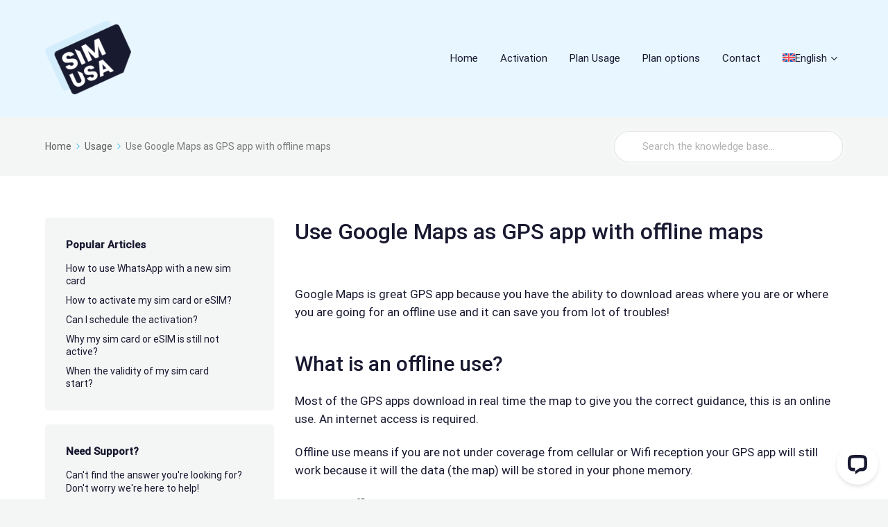

--- FILE ---
content_type: text/html; charset=UTF-8
request_url: https://support.sim-usa.mobi/help-center/use-google-maps-gps-app-with-offline-maps/
body_size: 23394
content:

<!DOCTYPE html>
<html dir="ltr" lang="en-US" prefix="og: https://ogp.me/ns#">
	<head>
		<meta http-equiv="x-ua-compatible" content="ie=edge">
		<meta charset="UTF-8" />
		<meta name="viewport" content="width=device-width, initial-scale=1">
		<link rel="profile" href="http://gmpg.org/xfn/11" />
		<title>Use Google Maps as GPS app with offline maps - SIM USA</title>
<style id="wpr-usedcss">img:is([sizes=auto i],[sizes^="auto," i]){contain-intrinsic-size:3000px 1500px}img.emoji{display:inline!important;border:none!important;box-shadow:none!important;height:1em!important;width:1em!important;margin:0 .07em!important;vertical-align:-.1em!important;background:0 0!important;padding:0!important}:where(.wp-block-button__link){border-radius:9999px;box-shadow:none;padding:calc(.667em + 2px) calc(1.333em + 2px);text-decoration:none}:root :where(.wp-block-button .wp-block-button__link.is-style-outline),:root :where(.wp-block-button.is-style-outline>.wp-block-button__link){border:2px solid;padding:.667em 1.333em}:root :where(.wp-block-button .wp-block-button__link.is-style-outline:not(.has-text-color)),:root :where(.wp-block-button.is-style-outline>.wp-block-button__link:not(.has-text-color)){color:currentColor}:root :where(.wp-block-button .wp-block-button__link.is-style-outline:not(.has-background)),:root :where(.wp-block-button.is-style-outline>.wp-block-button__link:not(.has-background)){background-color:initial;background-image:none}:where(.wp-block-calendar table:not(.has-background) th){background:#ddd}:where(.wp-block-columns){margin-bottom:1.75em}:where(.wp-block-columns.has-background){padding:1.25em 2.375em}:where(.wp-block-post-comments input[type=submit]){border:none}:where(.wp-block-cover-image:not(.has-text-color)),:where(.wp-block-cover:not(.has-text-color)){color:#fff}:where(.wp-block-cover-image.is-light:not(.has-text-color)),:where(.wp-block-cover.is-light:not(.has-text-color)){color:#000}:root :where(.wp-block-cover h1:not(.has-text-color)),:root :where(.wp-block-cover h2:not(.has-text-color)),:root :where(.wp-block-cover h3:not(.has-text-color)),:root :where(.wp-block-cover h4:not(.has-text-color)),:root :where(.wp-block-cover h5:not(.has-text-color)),:root :where(.wp-block-cover h6:not(.has-text-color)),:root :where(.wp-block-cover p:not(.has-text-color)){color:inherit}:where(.wp-block-file){margin-bottom:1.5em}:where(.wp-block-file__button){border-radius:2em;display:inline-block;padding:.5em 1em}:where(.wp-block-file__button):is(a):active,:where(.wp-block-file__button):is(a):focus,:where(.wp-block-file__button):is(a):hover,:where(.wp-block-file__button):is(a):visited{box-shadow:none;color:#fff;opacity:.85;text-decoration:none}.blocks-gallery-grid:not(.has-nested-images),.wp-block-gallery:not(.has-nested-images){display:flex;flex-wrap:wrap;list-style-type:none;margin:0;padding:0}.blocks-gallery-grid:not(.has-nested-images) .blocks-gallery-item,.wp-block-gallery:not(.has-nested-images) .blocks-gallery-item{display:flex;flex-direction:column;flex-grow:1;justify-content:center;margin:0 1em 1em 0;position:relative;width:calc(50% - 1em)}.blocks-gallery-grid:not(.has-nested-images) .blocks-gallery-item:nth-of-type(2n),.wp-block-gallery:not(.has-nested-images) .blocks-gallery-item:nth-of-type(2n){margin-right:0}.blocks-gallery-grid:not(.has-nested-images) .blocks-gallery-item figure,.wp-block-gallery:not(.has-nested-images) .blocks-gallery-item figure{align-items:flex-end;display:flex;height:100%;justify-content:flex-start;margin:0}.blocks-gallery-grid:not(.has-nested-images) .blocks-gallery-item img,.wp-block-gallery:not(.has-nested-images) .blocks-gallery-item img{display:block;height:auto;max-width:100%;width:auto}.blocks-gallery-grid:not(.has-nested-images) .blocks-gallery-item figcaption,.wp-block-gallery:not(.has-nested-images) .blocks-gallery-item figcaption{background:linear-gradient(0deg,#000000b3,#0000004d 70%,#0000);bottom:0;box-sizing:border-box;color:#fff;font-size:.8em;margin:0;max-height:100%;overflow:auto;padding:3em .77em .7em;position:absolute;text-align:center;width:100%;z-index:2}.blocks-gallery-grid:not(.has-nested-images) .blocks-gallery-item figcaption img,.wp-block-gallery:not(.has-nested-images) .blocks-gallery-item figcaption img{display:inline}.blocks-gallery-grid:not(.has-nested-images) figcaption,.wp-block-gallery:not(.has-nested-images) figcaption{flex-grow:1}.blocks-gallery-grid:not(.has-nested-images).is-cropped .blocks-gallery-item a,.blocks-gallery-grid:not(.has-nested-images).is-cropped .blocks-gallery-item img,.wp-block-gallery:not(.has-nested-images).is-cropped .blocks-gallery-item a,.wp-block-gallery:not(.has-nested-images).is-cropped .blocks-gallery-item img{flex:1;height:100%;object-fit:cover;width:100%}@media (min-width:600px){.blocks-gallery-grid:not(.has-nested-images).columns-3 .blocks-gallery-item,.wp-block-gallery:not(.has-nested-images).columns-3 .blocks-gallery-item{margin-right:1em;width:calc(33.33333% - .66667em)}.blocks-gallery-grid:not(.has-nested-images).columns-3 .blocks-gallery-item:nth-of-type(3n),.wp-block-gallery:not(.has-nested-images).columns-3 .blocks-gallery-item:nth-of-type(3n){margin-right:0}}.blocks-gallery-grid:not(.has-nested-images) .blocks-gallery-item:last-child,.wp-block-gallery:not(.has-nested-images) .blocks-gallery-item:last-child{margin-right:0}.wp-block-gallery:not(.is-cropped) .blocks-gallery-item{align-self:flex-start}:where(.wp-block-group.wp-block-group-is-layout-constrained){position:relative}:root :where(.wp-block-image.is-style-rounded img,.wp-block-image .is-style-rounded img){border-radius:9999px}:where(.wp-block-latest-comments:not([style*=line-height] .wp-block-latest-comments__comment)){line-height:1.1}:where(.wp-block-latest-comments:not([style*=line-height] .wp-block-latest-comments__comment-excerpt p)){line-height:1.8}:root :where(.wp-block-latest-posts.is-grid){padding:0}:root :where(.wp-block-latest-posts.wp-block-latest-posts__list){padding-left:0}ol,ul{box-sizing:border-box}:root :where(.wp-block-list.has-background){padding:1.25em 2.375em}:where(.wp-block-navigation.has-background .wp-block-navigation-item a:not(.wp-element-button)),:where(.wp-block-navigation.has-background .wp-block-navigation-submenu a:not(.wp-element-button)){padding:.5em 1em}:where(.wp-block-navigation .wp-block-navigation__submenu-container .wp-block-navigation-item a:not(.wp-element-button)),:where(.wp-block-navigation .wp-block-navigation__submenu-container .wp-block-navigation-submenu a:not(.wp-element-button)),:where(.wp-block-navigation .wp-block-navigation__submenu-container .wp-block-navigation-submenu button.wp-block-navigation-item__content),:where(.wp-block-navigation .wp-block-navigation__submenu-container .wp-block-pages-list__item button.wp-block-navigation-item__content){padding:.5em 1em}:root :where(p.has-background){padding:1.25em 2.375em}:where(p.has-text-color:not(.has-link-color)) a{color:inherit}:where(.wp-block-post-comments-form) input:not([type=submit]),:where(.wp-block-post-comments-form) textarea{border:1px solid #949494;font-family:inherit;font-size:1em}:where(.wp-block-post-comments-form) input:where(:not([type=submit]):not([type=checkbox])),:where(.wp-block-post-comments-form) textarea{padding:calc(.667em + 2px)}.wp-block-post-content{display:flow-root}:where(.wp-block-post-excerpt){box-sizing:border-box;margin-bottom:var(--wp--style--block-gap);margin-top:var(--wp--style--block-gap)}:where(.wp-block-preformatted.has-background){padding:1.25em 2.375em}:where(.wp-block-search__button){border:1px solid #ccc;padding:6px 10px}:where(.wp-block-search__input){font-family:inherit;font-size:inherit;font-style:inherit;font-weight:inherit;letter-spacing:inherit;line-height:inherit;text-transform:inherit}:where(.wp-block-search__button-inside .wp-block-search__inside-wrapper){border:1px solid #949494;box-sizing:border-box;padding:4px}:where(.wp-block-search__button-inside .wp-block-search__inside-wrapper) .wp-block-search__input{border:none;border-radius:0;padding:0 4px}:where(.wp-block-search__button-inside .wp-block-search__inside-wrapper) .wp-block-search__input:focus{outline:0}:where(.wp-block-search__button-inside .wp-block-search__inside-wrapper) :where(.wp-block-search__button){padding:4px 8px}:root :where(.wp-block-separator.is-style-dots){height:auto;line-height:1;text-align:center}:root :where(.wp-block-separator.is-style-dots):before{color:currentColor;content:"···";font-family:serif;font-size:1.5em;letter-spacing:2em;padding-left:2em}:root :where(.wp-block-site-logo.is-style-rounded){border-radius:9999px}:where(.wp-block-social-links:not(.is-style-logos-only)) .wp-social-link{background-color:#f0f0f0;color:#444}:where(.wp-block-social-links:not(.is-style-logos-only)) .wp-social-link-amazon{background-color:#f90;color:#fff}:where(.wp-block-social-links:not(.is-style-logos-only)) .wp-social-link-bandcamp{background-color:#1ea0c3;color:#fff}:where(.wp-block-social-links:not(.is-style-logos-only)) .wp-social-link-behance{background-color:#0757fe;color:#fff}:where(.wp-block-social-links:not(.is-style-logos-only)) .wp-social-link-bluesky{background-color:#0a7aff;color:#fff}:where(.wp-block-social-links:not(.is-style-logos-only)) .wp-social-link-codepen{background-color:#1e1f26;color:#fff}:where(.wp-block-social-links:not(.is-style-logos-only)) .wp-social-link-deviantart{background-color:#02e49b;color:#fff}:where(.wp-block-social-links:not(.is-style-logos-only)) .wp-social-link-discord{background-color:#5865f2;color:#fff}:where(.wp-block-social-links:not(.is-style-logos-only)) .wp-social-link-dribbble{background-color:#e94c89;color:#fff}:where(.wp-block-social-links:not(.is-style-logos-only)) .wp-social-link-dropbox{background-color:#4280ff;color:#fff}:where(.wp-block-social-links:not(.is-style-logos-only)) .wp-social-link-etsy{background-color:#f45800;color:#fff}:where(.wp-block-social-links:not(.is-style-logos-only)) .wp-social-link-facebook{background-color:#0866ff;color:#fff}:where(.wp-block-social-links:not(.is-style-logos-only)) .wp-social-link-fivehundredpx{background-color:#000;color:#fff}:where(.wp-block-social-links:not(.is-style-logos-only)) .wp-social-link-flickr{background-color:#0461dd;color:#fff}:where(.wp-block-social-links:not(.is-style-logos-only)) .wp-social-link-foursquare{background-color:#e65678;color:#fff}:where(.wp-block-social-links:not(.is-style-logos-only)) .wp-social-link-github{background-color:#24292d;color:#fff}:where(.wp-block-social-links:not(.is-style-logos-only)) .wp-social-link-goodreads{background-color:#eceadd;color:#382110}:where(.wp-block-social-links:not(.is-style-logos-only)) .wp-social-link-google{background-color:#ea4434;color:#fff}:where(.wp-block-social-links:not(.is-style-logos-only)) .wp-social-link-gravatar{background-color:#1d4fc4;color:#fff}:where(.wp-block-social-links:not(.is-style-logos-only)) .wp-social-link-instagram{background-color:#f00075;color:#fff}:where(.wp-block-social-links:not(.is-style-logos-only)) .wp-social-link-lastfm{background-color:#e21b24;color:#fff}:where(.wp-block-social-links:not(.is-style-logos-only)) .wp-social-link-linkedin{background-color:#0d66c2;color:#fff}:where(.wp-block-social-links:not(.is-style-logos-only)) .wp-social-link-mastodon{background-color:#3288d4;color:#fff}:where(.wp-block-social-links:not(.is-style-logos-only)) .wp-social-link-medium{background-color:#000;color:#fff}:where(.wp-block-social-links:not(.is-style-logos-only)) .wp-social-link-meetup{background-color:#f6405f;color:#fff}:where(.wp-block-social-links:not(.is-style-logos-only)) .wp-social-link-patreon{background-color:#000;color:#fff}:where(.wp-block-social-links:not(.is-style-logos-only)) .wp-social-link-pinterest{background-color:#e60122;color:#fff}:where(.wp-block-social-links:not(.is-style-logos-only)) .wp-social-link-pocket{background-color:#ef4155;color:#fff}:where(.wp-block-social-links:not(.is-style-logos-only)) .wp-social-link-reddit{background-color:#ff4500;color:#fff}:where(.wp-block-social-links:not(.is-style-logos-only)) .wp-social-link-skype{background-color:#0478d7;color:#fff}:where(.wp-block-social-links:not(.is-style-logos-only)) .wp-social-link-snapchat{background-color:#fefc00;color:#fff;stroke:#000}:where(.wp-block-social-links:not(.is-style-logos-only)) .wp-social-link-soundcloud{background-color:#ff5600;color:#fff}:where(.wp-block-social-links:not(.is-style-logos-only)) .wp-social-link-spotify{background-color:#1bd760;color:#fff}:where(.wp-block-social-links:not(.is-style-logos-only)) .wp-social-link-telegram{background-color:#2aabee;color:#fff}:where(.wp-block-social-links:not(.is-style-logos-only)) .wp-social-link-threads{background-color:#000;color:#fff}:where(.wp-block-social-links:not(.is-style-logos-only)) .wp-social-link-tiktok{background-color:#000;color:#fff}:where(.wp-block-social-links:not(.is-style-logos-only)) .wp-social-link-tumblr{background-color:#011835;color:#fff}:where(.wp-block-social-links:not(.is-style-logos-only)) .wp-social-link-twitch{background-color:#6440a4;color:#fff}:where(.wp-block-social-links:not(.is-style-logos-only)) .wp-social-link-twitter{background-color:#1da1f2;color:#fff}:where(.wp-block-social-links:not(.is-style-logos-only)) .wp-social-link-vimeo{background-color:#1eb7ea;color:#fff}:where(.wp-block-social-links:not(.is-style-logos-only)) .wp-social-link-vk{background-color:#4680c2;color:#fff}:where(.wp-block-social-links:not(.is-style-logos-only)) .wp-social-link-wordpress{background-color:#3499cd;color:#fff}:where(.wp-block-social-links:not(.is-style-logos-only)) .wp-social-link-whatsapp{background-color:#25d366;color:#fff}:where(.wp-block-social-links:not(.is-style-logos-only)) .wp-social-link-x{background-color:#000;color:#fff}:where(.wp-block-social-links:not(.is-style-logos-only)) .wp-social-link-yelp{background-color:#d32422;color:#fff}:where(.wp-block-social-links:not(.is-style-logos-only)) .wp-social-link-youtube{background-color:red;color:#fff}:where(.wp-block-social-links.is-style-logos-only) .wp-social-link{background:0 0}:where(.wp-block-social-links.is-style-logos-only) .wp-social-link svg{height:1.25em;width:1.25em}:where(.wp-block-social-links.is-style-logos-only) .wp-social-link-amazon{color:#f90}:where(.wp-block-social-links.is-style-logos-only) .wp-social-link-bandcamp{color:#1ea0c3}:where(.wp-block-social-links.is-style-logos-only) .wp-social-link-behance{color:#0757fe}:where(.wp-block-social-links.is-style-logos-only) .wp-social-link-bluesky{color:#0a7aff}:where(.wp-block-social-links.is-style-logos-only) .wp-social-link-codepen{color:#1e1f26}:where(.wp-block-social-links.is-style-logos-only) .wp-social-link-deviantart{color:#02e49b}:where(.wp-block-social-links.is-style-logos-only) .wp-social-link-discord{color:#5865f2}:where(.wp-block-social-links.is-style-logos-only) .wp-social-link-dribbble{color:#e94c89}:where(.wp-block-social-links.is-style-logos-only) .wp-social-link-dropbox{color:#4280ff}:where(.wp-block-social-links.is-style-logos-only) .wp-social-link-etsy{color:#f45800}:where(.wp-block-social-links.is-style-logos-only) .wp-social-link-facebook{color:#0866ff}:where(.wp-block-social-links.is-style-logos-only) .wp-social-link-fivehundredpx{color:#000}:where(.wp-block-social-links.is-style-logos-only) .wp-social-link-flickr{color:#0461dd}:where(.wp-block-social-links.is-style-logos-only) .wp-social-link-foursquare{color:#e65678}:where(.wp-block-social-links.is-style-logos-only) .wp-social-link-github{color:#24292d}:where(.wp-block-social-links.is-style-logos-only) .wp-social-link-goodreads{color:#382110}:where(.wp-block-social-links.is-style-logos-only) .wp-social-link-google{color:#ea4434}:where(.wp-block-social-links.is-style-logos-only) .wp-social-link-gravatar{color:#1d4fc4}:where(.wp-block-social-links.is-style-logos-only) .wp-social-link-instagram{color:#f00075}:where(.wp-block-social-links.is-style-logos-only) .wp-social-link-lastfm{color:#e21b24}:where(.wp-block-social-links.is-style-logos-only) .wp-social-link-linkedin{color:#0d66c2}:where(.wp-block-social-links.is-style-logos-only) .wp-social-link-mastodon{color:#3288d4}:where(.wp-block-social-links.is-style-logos-only) .wp-social-link-medium{color:#000}:where(.wp-block-social-links.is-style-logos-only) .wp-social-link-meetup{color:#f6405f}:where(.wp-block-social-links.is-style-logos-only) .wp-social-link-patreon{color:#000}:where(.wp-block-social-links.is-style-logos-only) .wp-social-link-pinterest{color:#e60122}:where(.wp-block-social-links.is-style-logos-only) .wp-social-link-pocket{color:#ef4155}:where(.wp-block-social-links.is-style-logos-only) .wp-social-link-reddit{color:#ff4500}:where(.wp-block-social-links.is-style-logos-only) .wp-social-link-skype{color:#0478d7}:where(.wp-block-social-links.is-style-logos-only) .wp-social-link-snapchat{color:#fff;stroke:#000}:where(.wp-block-social-links.is-style-logos-only) .wp-social-link-soundcloud{color:#ff5600}:where(.wp-block-social-links.is-style-logos-only) .wp-social-link-spotify{color:#1bd760}:where(.wp-block-social-links.is-style-logos-only) .wp-social-link-telegram{color:#2aabee}:where(.wp-block-social-links.is-style-logos-only) .wp-social-link-threads{color:#000}:where(.wp-block-social-links.is-style-logos-only) .wp-social-link-tiktok{color:#000}:where(.wp-block-social-links.is-style-logos-only) .wp-social-link-tumblr{color:#011835}:where(.wp-block-social-links.is-style-logos-only) .wp-social-link-twitch{color:#6440a4}:where(.wp-block-social-links.is-style-logos-only) .wp-social-link-twitter{color:#1da1f2}:where(.wp-block-social-links.is-style-logos-only) .wp-social-link-vimeo{color:#1eb7ea}:where(.wp-block-social-links.is-style-logos-only) .wp-social-link-vk{color:#4680c2}:where(.wp-block-social-links.is-style-logos-only) .wp-social-link-whatsapp{color:#25d366}:where(.wp-block-social-links.is-style-logos-only) .wp-social-link-wordpress{color:#3499cd}:where(.wp-block-social-links.is-style-logos-only) .wp-social-link-x{color:#000}:where(.wp-block-social-links.is-style-logos-only) .wp-social-link-yelp{color:#d32422}:where(.wp-block-social-links.is-style-logos-only) .wp-social-link-youtube{color:red}:root :where(.wp-block-social-links .wp-social-link a){padding:.25em}:root :where(.wp-block-social-links.is-style-logos-only .wp-social-link a){padding:0}:root :where(.wp-block-social-links.is-style-pill-shape .wp-social-link a){padding-left:.6666666667em;padding-right:.6666666667em}:root :where(.wp-block-tag-cloud.is-style-outline){display:flex;flex-wrap:wrap;gap:1ch}:root :where(.wp-block-tag-cloud.is-style-outline a){border:1px solid;font-size:unset!important;margin-right:0;padding:1ch 2ch;text-decoration:none!important}:root :where(.wp-block-table-of-contents){box-sizing:border-box}:where(.wp-block-term-description){box-sizing:border-box;margin-bottom:var(--wp--style--block-gap);margin-top:var(--wp--style--block-gap)}:where(pre.wp-block-verse){font-family:inherit}:root{--wp--preset--font-size--normal:16px;--wp--preset--font-size--huge:42px}html :where(.has-border-color){border-style:solid}html :where([style*=border-top-color]){border-top-style:solid}html :where([style*=border-right-color]){border-right-style:solid}html :where([style*=border-bottom-color]){border-bottom-style:solid}html :where([style*=border-left-color]){border-left-style:solid}html :where([style*=border-width]){border-style:solid}html :where([style*=border-top-width]){border-top-style:solid}html :where([style*=border-right-width]){border-right-style:solid}html :where([style*=border-bottom-width]){border-bottom-style:solid}html :where([style*=border-left-width]){border-left-style:solid}html :where(img[class*=wp-image-]){height:auto;max-width:100%}:where(figure){margin:0 0 1em}html :where(.is-position-sticky){--wp-admin--admin-bar--position-offset:var(--wp-admin--admin-bar--height,0px)}@media screen and (max-width:600px){html :where(.is-position-sticky){--wp-admin--admin-bar--position-offset:0px}}:root :where(.wp-block-image figcaption){color:#555;font-size:13px;text-align:center}:where(.wp-block-group.has-background){padding:1.25em 2.375em}:root :where(.wp-block-template-part.has-background){margin-bottom:0;margin-top:0;padding:1.25em 2.375em}:root{--wp-admin-theme-color:#3858e9;--wp-admin-theme-color--rgb:56,88,233;--wp-admin-theme-color-darker-10:#2145e6;--wp-admin-theme-color-darker-10--rgb:33,69,230;--wp-admin-theme-color-darker-20:#183ad6;--wp-admin-theme-color-darker-20--rgb:24,58,214;--wp-admin-border-width-focus:2px}:root{--wp-admin-theme-color:#007cba;--wp-admin-theme-color--rgb:0,124,186;--wp-admin-theme-color-darker-10:#006ba1;--wp-admin-theme-color-darker-10--rgb:0,107,161;--wp-admin-theme-color-darker-20:#005a87;--wp-admin-theme-color-darker-20--rgb:0,90,135;--wp-admin-border-width-focus:2px;--wp-block-synced-color:#7a00df;--wp-block-synced-color--rgb:122,0,223;--wp-bound-block-color:var(--wp-block-synced-color)}@media (min-resolution:192dpi){:root{--wp-admin-border-width-focus:1.5px}}.wp-block-hb-toggle{position:relative;margin:1em 0}.wp-block-hb-toggle.wp-block-hb-toggle--active .wp-block-hb-toggle__title{border-bottom-left-radius:0;border-bottom-right-radius:0}.wp-block-hb-toggle.wp-block-hb-toggle--active .wp-block-hb-toggle__title::before{background-image:var(--wpr-bg-68ed7029-f9c4-4bc7-bfd1-b90b7b44838e)}.wp-block-hb-toggle .wp-block-hb-toggle__title{background:#f0f2f5;padding:1em 1em 1em 45px;font-weight:bolder;line-height:1;color:#333;position:relative;border-radius:5px}.wp-block-hb-toggle .wp-block-hb-toggle__title::before{position:absolute;top:50%;left:15px;margin-top:-10px;background-image:var(--wpr-bg-52aa83b2-e906-47bf-a6c8-5ed40f58d33f);background-repeat:no-repeat;background-position:center center;background-size:20px;display:block;width:20px;height:20px;content:''}.wp-block-hb-toggle .wp-block-hb-toggle__title:hover{cursor:pointer}.wp-block-hb-accordion{position:relative;margin:1em 0}.wp-block-hb-accordion .wp-block-hb-accordion__section{position:relative}.wp-block-hb-accordion .wp-block-hb-accordion__section.wp-block-hb-accordion__section--active .wp-block-hb-accordion__title{border-bottom:none}.wp-block-hb-accordion .wp-block-hb-accordion__section.wp-block-hb-accordion__section--active .wp-block-hb-accordion__title::before{background-image:var(--wpr-bg-7885e61f-76f5-445d-b0ce-d037da477785)}.wp-block-hb-accordion .wp-block-hb-accordion__section:first-of-type .wp-block-hb-accordion__title{border-top-left-radius:5px;border-top-right-radius:5px}.wp-block-hb-accordion .wp-block-hb-accordion__title{background:#f0f2f5;padding:1em 1em 1em calc(1em + 20px);font-weight:bolder;line-height:1;border-bottom:1px solid #e6e8eb;position:relative}.wp-block-hb-accordion .wp-block-hb-accordion__title:hover{cursor:pointer}.wp-block-hb-accordion .wp-block-hb-accordion__title::before{position:absolute;top:50%;left:12px;margin-top:-10px;background-image:var(--wpr-bg-379a8b39-e3a3-438e-865a-386253027b4f);background-repeat:no-repeat;background-position:center center;background-size:20px;display:block;width:20px;height:20px;content:''}.wp-block-hb-tabs{position:relative;margin:1em 0}.wp-block-hb-tabs .wp-block-hb-tabs__nav{display:flex;flex-wrap:wrap;list-style:none;margin:0;padding:0}@media screen and (min-width:600px){.wp-block-hb-tabs .wp-block-hb-tabs__nav{display:inline-flex;flex-wrap:nowrap}}.wp-block-hb-tabs .wp-block-hb-tabs__nav li{position:relative;padding:.8em 1em;margin:0 0 -1px;background:#f0f2f5;border-top:1px solid #e6e8eb;border-right:1px solid #e6e8eb;color:#333;white-space:nowrap;line-height:1}@media screen and (max-width:599px){.wp-block-hb-tabs .wp-block-hb-tabs__nav li{width:100%}.wp-block-hb-tabs .wp-block-hb-tabs__nav li:last-child{border-bottom:1px solid #e6e8eb}}.wp-block-hb-tabs .wp-block-hb-tabs__nav li:first-child{border-left:1px solid #e6e8eb}.wp-block-hb-tabs .wp-block-hb-tabs__nav li[data-hb-tabs-tab--state=inactive]:hover{cursor:pointer}.wp-block-hb-tabs .wp-block-hb-tabs__nav li[data-hb-tabs-tab--state=active]{background:#fff}.wp-block-hb-tabs .wp-block-hb-tabs__nav li[data-hb-tabs-tab--state=active] span{font-weight:bolder}.wp-block-hb-tabs .wp-block-hb-tabs__nav a{display:block;text-decoration:none;color:#333}.wp-block-hb-tabs .wp-block-hb-tabs__content{padding:.25em 1em;border:1px solid #e6e8eb;display:none}.wp-block-hb-tabs .wp-block-hb-tabs__content[data-hb-tabs-tab--state=active]{display:block}.hb-magnify{position:relative}.hb-magnify .hb-magnify__large{width:208px;height:208px;position:absolute;border-radius:100%;box-shadow:inset 0 2px 4px rgba(0,0,0,.29),0 0 0 5px #fff,0 3px 6px 4px rgba(0,0,0,.5);display:none}.wp-block-ht-block-toc .ht_toc_placeholder{font-size:18px}.wp-block-ht-block-toc .htoc__toggle{background:#fff;border-radius:2px;cursor:pointer;line-height:1em;margin-left:15px;padding:8px;position:relative}.wp-block-ht-block-toc .htoc__toggle svg{display:inline-flex}.wp-block-ht-block-toc ol,.wp-block-ht-block-toc ul{list-style-position:inside;margin:0;padding:0}.wp-block-ht-block-toc ol ol,.wp-block-ht-block-toc ol ul,.wp-block-ht-block-toc ul ol,.wp-block-ht-block-toc ul ul{margin:.5em 0 .5em 1em;padding:0}.wp-block-ht-block-toc ol li,.wp-block-ht-block-toc ul li{margin-bottom:.5em}.wp-block-ht-block-toc ol li:last-child,.wp-block-ht-block-toc ul li:last-child{margin-bottom:0}.wp-block-ht-block-toc ul{list-style-type:disc}.wp-block-ht-block-toc ol{list-style-type:decimal}.wp-block-ht-block-toc[data-htoc-scrollspy=true]{margin-bottom:20px;margin-top:20px;max-height:calc(100vh - 40px);overflow-y:auto;position:sticky;scroll-behavior:smooth;top:20px;z-index:100}.wp-block-ht-block-toc[data-htoc-scrollspy=true] .ht_toc_list li a{border-radius:4px;color:inherit;display:block;padding:.5rem;text-decoration:none;transition:all .15s ease-in-out}.wp-block-ht-block-toc[data-htoc-scrollspy=true] .ht_toc_list li a:hover{background:var(--kb-toc-background-hover,var(--wp--preset--color--primary,var(--wp--preset--color--contrast,rgba(0,0,0,.05))));color:var(--kb-toc-text-hover,var(--wp--preset--color--base,currentColor));text-decoration:none}.wp-block-ht-block-toc[data-htoc-scrollspy=true] .ht_toc_list li.active>a{background:var(--kb-toc-primary,var(--wp--preset--color--primary,var(--wp--preset--color--contrast,currentColor)));color:var(--kb-toc-text,var(--wp--preset--color--base,#fff));font-weight:600;text-decoration:none}.wp-block-ht-block-toc[data-htoc-scrollspy=true] .ht_toc_list li.active>a:hover{background:var(--kb-toc-primary-hover,var(--kb-toc-primary,var(--wp--preset--color--primary,var(--wp--preset--color--contrast,currentColor))));color:var(--kb-toc-text-hover,var(--kb-toc-text,var(--wp--preset--color--base,#fff)))}.wp-block-ht-block-toc[data-htoc-scrollspy=true] .ht_toc_list li.active>ol,.wp-block-ht-block-toc[data-htoc-scrollspy=true] .ht_toc_list li.active>ul{display:block;opacity:1;visibility:visible}.wp-block-ht-block-toc[data-htoc-scrollspy=true] .ht_toc_list li ol li.active>a,.wp-block-ht-block-toc[data-htoc-scrollspy=true] .ht_toc_list li ul li.active>a{background:var(--kb-toc-primary,var(--wp--preset--color--primary,var(--wp--preset--color--contrast,currentColor)));color:var(--kb-toc-text,var(--wp--preset--color--base,#fff));opacity:var(--kb-toc-nested-opacity,.8)}.wp-block-ht-block-toc[data-htoc-scrollspy=true] .ht_toc_list li ol li.active>a:hover,.wp-block-ht-block-toc[data-htoc-scrollspy=true] .ht_toc_list li ul li.active>a:hover{background:var(--kb-toc-primary-hover,var(--kb-toc-primary,var(--wp--preset--color--primary,var(--wp--preset--color--contrast,currentColor))));color:var(--kb-toc-text-hover,var(--kb-toc-text,var(--wp--preset--color--base,#fff)));opacity:1}.wp-block-ht-block-toc[data-htoc-scrollspy=true] .ht_toc_list li a,.wp-block-ht-block-toc[data-htoc-scrollspy=true] ol li a,.wp-block-ht-block-toc[data-htoc-scrollspy=true] ul li a{font-size:var(--kb-toc-font-size,inherit)!important}:root{--wp--preset--aspect-ratio--square:1;--wp--preset--aspect-ratio--4-3:4/3;--wp--preset--aspect-ratio--3-4:3/4;--wp--preset--aspect-ratio--3-2:3/2;--wp--preset--aspect-ratio--2-3:2/3;--wp--preset--aspect-ratio--16-9:16/9;--wp--preset--aspect-ratio--9-16:9/16;--wp--preset--color--black:#000000;--wp--preset--color--cyan-bluish-gray:#abb8c3;--wp--preset--color--white:#fff;--wp--preset--color--pale-pink:#f78da7;--wp--preset--color--vivid-red:#cf2e2e;--wp--preset--color--luminous-vivid-orange:#ff6900;--wp--preset--color--luminous-vivid-amber:#fcb900;--wp--preset--color--light-green-cyan:#7bdcb5;--wp--preset--color--vivid-green-cyan:#00d084;--wp--preset--color--pale-cyan-blue:#8ed1fc;--wp--preset--color--vivid-cyan-blue:#0693e3;--wp--preset--color--vivid-purple:#9b51e0;--wp--preset--color--dark-gray:#28303D;--wp--preset--color--gray:#39414D;--wp--preset--color--theme-default:#3fbff3;--wp--preset--color--blue:#0069e4;--wp--preset--color--purple:#5749a0;--wp--preset--color--orange:#f0644a;--wp--preset--color--green:#46a162;--wp--preset--color--pale-blue:#7994be;--wp--preset--gradient--vivid-cyan-blue-to-vivid-purple:linear-gradient(135deg,rgba(6, 147, 227, 1) 0%,rgb(155, 81, 224) 100%);--wp--preset--gradient--light-green-cyan-to-vivid-green-cyan:linear-gradient(135deg,rgb(122, 220, 180) 0%,rgb(0, 208, 130) 100%);--wp--preset--gradient--luminous-vivid-amber-to-luminous-vivid-orange:linear-gradient(135deg,rgba(252, 185, 0, 1) 0%,rgba(255, 105, 0, 1) 100%);--wp--preset--gradient--luminous-vivid-orange-to-vivid-red:linear-gradient(135deg,rgba(255, 105, 0, 1) 0%,rgb(207, 46, 46) 100%);--wp--preset--gradient--very-light-gray-to-cyan-bluish-gray:linear-gradient(135deg,rgb(238, 238, 238) 0%,rgb(169, 184, 195) 100%);--wp--preset--gradient--cool-to-warm-spectrum:linear-gradient(135deg,rgb(74, 234, 220) 0%,rgb(151, 120, 209) 20%,rgb(207, 42, 186) 40%,rgb(238, 44, 130) 60%,rgb(251, 105, 98) 80%,rgb(254, 248, 76) 100%);--wp--preset--gradient--blush-light-purple:linear-gradient(135deg,rgb(255, 206, 236) 0%,rgb(152, 150, 240) 100%);--wp--preset--gradient--blush-bordeaux:linear-gradient(135deg,rgb(254, 205, 165) 0%,rgb(254, 45, 45) 50%,rgb(107, 0, 62) 100%);--wp--preset--gradient--luminous-dusk:linear-gradient(135deg,rgb(255, 203, 112) 0%,rgb(199, 81, 192) 50%,rgb(65, 88, 208) 100%);--wp--preset--gradient--pale-ocean:linear-gradient(135deg,rgb(255, 245, 203) 0%,rgb(182, 227, 212) 50%,rgb(51, 167, 181) 100%);--wp--preset--gradient--electric-grass:linear-gradient(135deg,rgb(202, 248, 128) 0%,rgb(113, 206, 126) 100%);--wp--preset--gradient--midnight:linear-gradient(135deg,rgb(2, 3, 129) 0%,rgb(40, 116, 252) 100%);--wp--preset--font-size--small:13px;--wp--preset--font-size--medium:20px;--wp--preset--font-size--large:36px;--wp--preset--font-size--x-large:42px;--wp--preset--spacing--20:0.44rem;--wp--preset--spacing--30:0.67rem;--wp--preset--spacing--40:1rem;--wp--preset--spacing--50:1.5rem;--wp--preset--spacing--60:2.25rem;--wp--preset--spacing--70:3.38rem;--wp--preset--spacing--80:5.06rem;--wp--preset--shadow--natural:6px 6px 9px rgba(0, 0, 0, .2);--wp--preset--shadow--deep:12px 12px 50px rgba(0, 0, 0, .4);--wp--preset--shadow--sharp:6px 6px 0px rgba(0, 0, 0, .2);--wp--preset--shadow--outlined:6px 6px 0px -3px rgba(255, 255, 255, 1),6px 6px rgba(0, 0, 0, 1);--wp--preset--shadow--crisp:6px 6px 0px rgba(0, 0, 0, 1)}:where(.is-layout-flex){gap:.5em}:where(.is-layout-grid){gap:.5em}body .is-layout-flex{display:flex}.is-layout-flex{flex-wrap:wrap;align-items:center}.is-layout-flex>:is(*,div){margin:0}:where(.wp-block-post-template.is-layout-flex){gap:1.25em}:where(.wp-block-post-template.is-layout-grid){gap:1.25em}:where(.wp-block-columns.is-layout-flex){gap:2em}:where(.wp-block-columns.is-layout-grid){gap:2em}:root :where(.wp-block-pullquote){font-size:1.5em;line-height:1.6}.wpml-ls-menu-item .wpml-ls-flag{display:inline;vertical-align:baseline}.wpml-ls-menu-item .wpml-ls-flag+span{margin-left:.3em}ul .wpml-ls-menu-item a{display:flex;align-items:center}.hkb-article-attachments::after,.hkb-article-attachments::before,.hkb-breadcrumbs::after,.hkb-breadcrumbs::before,.hkb-feedback .ht-voting-links::after,.hkb-feedback .ht-voting-links::before,.hkb-feedback::after,.hkb-feedback::before,.ht-page::after,.ht-page::before,.ht-pageheader::after,.ht-pageheader::before,.site-footer .nav-footer ul::after,.site-footer .nav-footer ul::before,.site-footer::after,.site-footer::before,.site-header .site-header__banner::after,.site-header .site-header__banner::before,.site-header::after,.site-header::before{content:"";display:table}.hkb-article-attachments::after,.hkb-breadcrumbs::after,.hkb-feedback .ht-voting-links::after,.hkb-feedback::after,.ht-page::after,.ht-pageheader::after,.site-footer .nav-footer ul::after,.site-footer::after,.site-header .site-header__banner::after,.site-header::after{clear:both}:root{--global--color-black:#000;--global--color-dark-gray:#28303d;--global--color-gray:#39414d;--global--color-light-gray:#f0f0f0;--global--color-green:#46a162;--global--color-blue:#0069e4;--global--color-purple:#5749a0;--global--color-red:#e4d1d1;--global--color-orange:#f0644a;--global--color-yellow:#eeeadd;--global--color-white:#fff}html{font-family:sans-serif;line-height:1.15;-ms-text-size-adjust:100%;-webkit-text-size-adjust:100%}body{margin:0}article,aside,footer,header,nav,section{display:block}h1{font-size:2em;margin:.67em 0}figcaption,figure{display:block}figure{margin:1em 40px}a{background-color:rgba(0,0,0,0);-webkit-text-decoration-skip:objects}a:active,a:hover{outline-width:0}strong{font-weight:inherit}strong{font-weight:bolder}video{display:inline-block}img{border-style:none}svg:not(:root){overflow:hidden}button,input,optgroup,select,textarea{font-family:sans-serif;font-size:100%;line-height:1.15;margin:0}button,input{overflow:visible}button,select{text-transform:none}[type=submit],button,html [type=button]{-webkit-appearance:button}[type=button]::-moz-focus-inner,[type=submit]::-moz-focus-inner,button::-moz-focus-inner{border-style:none;padding:0}[type=button]:-moz-focusring,[type=submit]:-moz-focusring,button:-moz-focusring{outline:ButtonText dotted 1px}fieldset{border:1px solid silver;margin:0 2px;padding:.35em .625em .75em}legend{box-sizing:border-box;color:inherit;display:table;max-width:100%;padding:0;white-space:normal}progress{display:inline-block;vertical-align:baseline}textarea{overflow:auto}[type=checkbox],[type=radio]{box-sizing:border-box;padding:0}[type=number]::-webkit-inner-spin-button,[type=number]::-webkit-outer-spin-button{height:auto}::-webkit-file-upload-button{-webkit-appearance:button;font:inherit}canvas{display:inline-block}template{display:none}[hidden]{display:none}*,::after,::before{-webkit-box-sizing:border-box;-moz-box-sizing:border-box;box-sizing:border-box}.hkb-screen-reader-text{clip:rect(1px,1px,1px,1px);position:absolute!important;height:1px;width:1px;overflow:hidden}.hkb-screen-reader-text:focus{background-color:#f1f1f1;border-radius:3px;box-shadow:0 0 2px 2px rgba(0,0,0,.6);clip:auto!important;color:#21759b;display:block;font-size:14px;font-size:.875rem;font-weight:700;height:auto;left:5px;line-height:normal;padding:15px 23px 14px;text-decoration:none;top:5px;width:auto;z-index:100000}input[type=number],input[type=text],input[type=time],input[type=url],select,textarea{border-radius:5px;background:#fff;border:1px solid hsla(0,0%,80%,.5);color:#595959;padding:10px 12px;outline:0;margin:0;vertical-align:middle;width:100%}input[type=number]:focus,input[type=text]:focus,input[type=time]:focus,input[type=url]:focus,select:focus,textarea:focus{outline-color:rgba(0,0,0,.1);outline-offset:-2px;outline-style:auto;outline-width:5px}input[type=number][disabled],input[type=text][disabled],input[type=time][disabled],input[type=url][disabled],select[disabled],textarea[disabled]{color:#eee}input[disabled],select[disabled],select[disabled] optgroup,select[disabled] option,textarea[disabled]{-webkit-box-shadow:none;-moz-box-shadow:none;box-shadow:none;-moz-user-select:-moz-none;-webkit-user-select:none;-khtml-user-select:none;user-select:none;color:#b3b3b3;cursor:default}input::-webkit-input-placeholder,textarea::-webkit-input-placeholder{color:#b3b3b3}input:-moz-placeholder,textarea:-moz-placeholder{color:#b3b3b3}textarea{min-height:40px;max-height:180px;overflow:auto;resize:vertical}button,input[type=button],input[type=submit]{-moz-transition:.3s ease-out;-o-transition:.3s ease-out;-webkit-transition:.3s ease-out;-ms-transition:.3s ease-out;transition:all .3s ease-out;-webkit-border-radius:99px;-moz-border-radius:99px;-ms-border-radius:99px;border-radius:99px;background:#ccc;border:0;padding:12px 28px;font-size:14px;font-weight:700;color:#fff;text-shadow:none;cursor:pointer;display:inline-block;outline:0;overflow:visible;margin:0;text-decoration:none;vertical-align:middle;width:auto}button:hover,input[type=button]:hover,input[type=submit]:hover{text-decoration:none;background:#bfbfbf}button[disabled],input[type=button][disabled],input[type=submit][disabled]{background:#e0e1e2;color:rgba(0,0,0,.6);cursor:not-allowed}button[disabled]:hover,input[type=button][disabled]:hover,input[type=submit][disabled]:hover{background:#e0e1e2}input[type=button]::-moz-focus-inner,input[type=submit]::-moz-focus-inner{border:0;padding:0}select[multiple],select[size],textarea{height:auto}html{-webkit-font-smoothing:antialiased;-webkit-text-size-adjust:100%;-moz-osx-font-smoothing:grayscale;-ms-text-size-adjust:100%;scroll-behavior:smooth}@media screen and (prefers-reduced-motion:reduce){html{scroll-behavior:auto}}body{background:#f4f5f5}h1,h2,h3,h6{font-weight:700}a{text-decoration:underline}a:hover{text-decoration:none}.ht-sitecontainer{display:-webkit-box;display:-webkit-flex;display:-moz-flex;display:-ms-flexbox;display:flex;-webkit-box-direction:normal;-webkit-box-orient:vertical;-webkit-flex-direction:column;-moz-flex-direction:column;-ms-flex-direction:column;flex-direction:column;background:#fff;min-height:100vh}.ht-container{min-width:290px;max-width:920px;margin-left:auto;margin-right:auto;padding-left:15px;padding-right:15px}@media screen and (min-width:480px){.ht-container{padding-left:20px;padding-right:20px}.site-footer .site-footer__copyright{float:left}}.site-header .site-header__banner{padding:25px 0;position:relative}.site-header .site-header__banner .ht-container{display:-webkit-box;display:-webkit-flex;display:-moz-flex;display:-ms-flexbox;display:flex;-webkit-flex-wrap:nowrap;-moz-flex-wrap:nowrap;-ms-flex-wrap:none;flex-wrap:nowrap;-webkit-box-align:center;-ms-flex-align:center;-webkit-align-items:center;-moz-align-items:center;align-items:center;padding-left:20px;padding-right:20px}@media screen and (min-width:768px){.ht-container{padding-left:30px;padding-right:30px}.site-header .site-header__banner{padding:30px 0}.site-header .site-header__banner .ht-container{padding-left:30px;padding-right:30px}}.site-logo{margin:0 32px 0 0}.site-logo a{display:block;line-height:1}.site-logo img{max-width:100%;height:auto}.site-footer{background:#f4f5f5;padding:30px 0;position:relative}.site-footer .site-footer__copyright{font-size:14px;color:#999}.site-footer .nav-footer{font-size:14px}.site-footer .nav-footer ul{list-style:none;margin:0;padding:0}@media screen and (max-width:479px){.site-footer .site-footer__copyright{text-align:center;margin:0 0 22px}.site-footer .nav-footer ul{display:table;margin:0 auto}}.site-footer .nav-footer ul li{float:left;margin:0 20px 0 0}.site-footer .nav-footer ul li:nth-last-child{margin-right:0}.site-footer .nav-footer a{text-decoration:none;color:#999}.site-footer .nav-footer a:hover{text-decoration:underline}.ht-page{padding:20px 0;-webkit-box-flex:auto;-webkit-flex:auto;-moz-box-flex:auto;-moz-flex:auto;-ms-flex:auto;flex:auto}@media screen and (min-width:768px){.ht-page{padding:60px 0}.ht-page.ht-page--sidebarleft>.ht-container{display:-webkit-box;display:-webkit-flex;display:-moz-flex;display:-ms-flexbox;display:flex;-webkit-box-pack:justify;-ms-flex-pack:justify;-webkit-justify-content:space-between;-moz-justify-content:space-between;justify-content:space-between}.ht-page.ht-page--sidebarleft .ht-page__content{width:70%}.ht-page.ht-page--sidebarleft .sidebar{width:30%}.ht-page.ht-page--sidebarleft .ht-page__content{padding-left:15px}.ht-page.ht-page--sidebarleft .sidebar{padding-right:15px}}.ht-page .ht-page__content{max-width:100%}.sidebar{top:20px;height:100%;font-size:15px}.sidebar.sidebar--sticky{position:sticky;position:-webkit-sticky}@media screen and (max-width:767px){.sidebar{display:none}}.hkb-site-search{position:relative;max-width:600px;margin:0 auto}.hkb-site-search::after{position:absolute;display:block;content:"";background:var(--wpr-bg-afd9dd1d-5152-42c8-a3db-8453c12eaf49) center center no-repeat;background-size:20px;height:20px;width:20px;top:50%;left:15px;margin-top:-10px;opacity:.7}@media print{.site-logo a{text-decoration:none;color:#333;font-weight:700;font-size:40px}.site-logo a::after{content:attr(data-ht-sitetitle)}.site-logo img{display:none}.site-footer{display:none}.sidebar{display:none}.hkb-site-search{display:none}}.hkb-site-search .hkb-site-search__field{-webkit-border-radius:99px;-moz-border-radius:99px;-ms-border-radius:99px;border-radius:99px;display:block;width:100%;padding:18px 20px 18px 45px;border:0;outline:0;box-shadow:0 0 0 5px hsla(0,0%,100%,.15)}.hkb-site-search .hkb-site-search__field:focus{outline:0}.hkb-site-search .hkb-site-search__field.live-search-loading+.hkb-site-search__loader{opacity:.4}.hkb-site-search .hkb-site-search__loader{-moz-transition:.2s ease-in-out;-o-transition:.2s ease-in-out;-webkit-transition:.2s ease-in-out;-ms-transition:.2s ease-in-out;transition:all .2s ease-in-out;position:absolute;right:20px;top:50%;margin-top:-10px;height:20px;width:30px;opacity:0}.hkb-site-search .hkb-site-search__button{display:none}.nav-header{display:-webkit-box;display:-webkit-flex;display:-moz-flex;display:-ms-flexbox;display:flex;-webkit-box-flex:1;-webkit-flex-grow:1;-moz-flex-grow:1;-ms-flex-positive:1;flex-grow:1;-webkit-box-pack:end;-ms-flex-pack:end;-webkit-justify-content:flex-end;-moz-justify-content:flex-end;justify-content:flex-end}.nav-header ul{list-style:none;margin:0;padding:0}.nav-header ul li{display:block;position:relative}.nav-header ul li a{display:block;text-decoration:none;color:#fff}@media screen and (max-width:767px){.nav-header>ul{-moz-transition:.5s ease-in-out;-o-transition:.5s ease-in-out;-webkit-transition:.5s ease-in-out;-ms-transition:.5s ease-in-out;transition:all .5s ease-in-out;opacity:0;max-height:0;visibility:hidden;overflow:hidden;width:100%;z-index:99999;clear:both;background:#fff;font-size:15px;line-height:1.3;position:absolute;left:0;right:0;top:84px;box-shadow:0 5px 20px rgba(0,0,0,.15)}.nav-header>ul>li{border-bottom:1px solid #eaeaea}.nav-header>ul>li:last-child{border-bottom:0}.nav-header>ul a{color:#333!important;padding:15px 20px}.nav-header>ul ul{margin:0 0 10px}.nav-header>ul ul a{padding:5px 20px 5px 40px;color:rgba(0,0,0,.7)!important}.ht-pageheader .hkb-site-search .hkb-site-search__field{width:100%}}@media screen and (min-width:768px){.nav-header>ul{float:right}.nav-header>ul>li{float:left;margin:0 0 0 16px;padding:0}.nav-header>ul>li:first-child{margin-left:0}.nav-header>ul>li:hover>ul{opacity:1;max-height:700px;visibility:visible}.nav-header>ul>li:hover>a{background:rgba(0,0,0,.2)}.nav-header>ul>li:last-child>ul{right:0;left:auto!important;transform:translateX(0);-webkit-transform:translateX(0)}.nav-header>ul>li:last-child>ul::before{left:85%}.nav-header>ul>li.menu-item-has-children>a::after{display:inline-block;margin:0 0 0 6px;background-image:url("data:image/svg+xml,%3Csvg xmlns='http://www.w3.org/2000/svg' viewBox='0 0 34.1 19' fill='%23fff' %3E %3Cpath d='M17 19c-0.5 0-1-0.2-1.4-0.6L0.6 3.4c-0.8-0.8-0.8-2 0-2.8 0.8-0.8 2-0.8 2.8 0L17 14.2 30.7 0.6c0.8-0.8 2-0.8 2.8 0 0.8 0.8 0.8 2 0 2.8L18.4 18.4C18 18.8 17.5 19 17 19z'/%3E%3C/svg%3E");background-position:center center;background-repeat:no-repeat;background-size:100%;content:"";height:9px;width:9px}.nav-header>ul>li>a{font-size:15px;line-height:1;font-weight:400;padding:8px;-webkit-border-radius:5px;-moz-border-radius:5px;-ms-border-radius:5px;border-radius:5px;-moz-transition:.1s ease-in-out;-o-transition:.1s ease-in-out;-webkit-transition:.1s ease-in-out;-ms-transition:.1s ease-in-out;transition:all .1s ease-in-out;white-space:nowrap}.nav-header>ul>li ul{-webkit-border-radius:4px;-moz-border-radius:4px;-ms-border-radius:4px;border-radius:4px;-moz-transition:.5s ease-in-out;-o-transition:.5s ease-in-out;-webkit-transition:.5s ease-in-out;-ms-transition:.5s ease-in-out;transition:all .5s ease-in-out;opacity:0;max-height:0;visibility:hidden;z-index:99999;position:absolute;top:50px;width:260px;background:#fff;box-shadow:0 6px 12px rgba(0,0,0,.18);left:50%;transform:translateX(-50%);-webkit-transform:translateX(-50%)}.nav-header>ul>li ul::before{content:" ";display:block;position:absolute;left:50%;top:-8px;margin-left:-4px;width:0;height:0;border-left:8px solid transparent;border-right:8px solid transparent;border-bottom:8px solid #fff}.nav-header>ul>li ul li{display:block}.nav-header>ul>li ul li a{-webkit-border-radius:4px;-moz-border-radius:4px;-ms-border-radius:4px;border-radius:4px;color:#000;padding:8px 16px;font-size:14px}.nav-header>ul>li ul li a:hover{background:#fafafa}.nav-header>ul>li ul li:first-child a{padding-top:15px}.nav-header>ul>li ul li:last-child a{padding-bottom:15px}}.nav-header .nav-header__mtoggle{display:block;float:right;border:0;text-indent:-99999px;background:0 0;outline:0;cursor:pointer;padding:9px 30px 13px 0}.nav-header .nav-header__mtoggle.active+.nav-header__menuwrapper{opacity:1;max-height:999px;visibility:visible}.nav-header .nav-header__mtoggle.active span{background-color:rgba(0,0,0,0)}.nav-header .nav-header__mtoggle.active span::after,.nav-header .nav-header__mtoggle.active span::before{top:0}.nav-header .nav-header__mtoggle.active span::before{transform:rotate(45deg)}.nav-header .nav-header__mtoggle.active span::after{transform:rotate(-45deg)}.nav-header .nav-header__mtoggle span,.nav-header .nav-header__mtoggle span::after,.nav-header .nav-header__mtoggle span::before{-moz-transition:.5s ease-in-out;-o-transition:.5s ease-in-out;-webkit-transition:.5s ease-in-out;-ms-transition:.5s ease-in-out;transition:all .5s ease-in-out;cursor:pointer;height:4px;width:30px;background:#fff;position:absolute;display:block;content:"";border-radius:3px}.nav-header .nav-header__mtoggle span::before{top:-9px}.nav-header .nav-header__mtoggle span::after{bottom:-9px}.hkb-article .hkb-article__title{font-size:28px;line-height:1.15;margin:0 0 15px}@media screen and (min-width:480px){.site-footer .nav-footer{float:right}.hkb-article .hkb-article__title{font-size:30px;line-height:1.25}}@media screen and (min-width:768px){.nav-header .nav-header__mtoggle{display:none}.hkb-article .hkb-article__title{font-size:32px;line-height:1.3;margin:0 0 30px}}.hkb-article .hkb-article__lastupdated{font-size:14px;color:#999;margin:0 0 22px}.hkb-article__content{position:relative;margin:0 0 44px}.hkb-article__content a{text-decoration:none}.hkb-article__content h1,.hkb-article__content h2,.hkb-article__content h3,.hkb-article__content h6{margin:0 0 22px}.hkb-article__content h1{font-size:28px;line-height:1.2}@media screen and (min-width:768px){.hkb-article__content h1{font-size:38px}}.hkb-article__content h2{font-size:28px;line-height:1.2;padding:22px 0 0}@media screen and (min-width:768px){.hkb-article__content h2{font-size:30px}}.hkb-article__content h3{font-size:20px;line-height:1.3;padding-top:22px}.hkb-article__content h6{font-size:17px;line-height:1.25;padding-top:22px}.hkb-article__content p{margin-top:22px;margin-bottom:22px}.hkb-article__content a,.hkb-article__content p{word-break:break-word}.hkb-article__content ul{list-style-type:circle;margin:0 0 22px;padding:0 0 0 30px}.hkb-article__content ul li{margin:0 0 10px;word-break:break-word}.hkb-article__content ol{margin:0 0 22px;padding:0 0 0 30px}.hkb-article__content ol li{margin:0 0 10px}.hkb-article__content img{display:block;max-width:100%;height:auto}.hkb-article__content figure{margin-left:auto;margin-right:auto}.hkb-article__content figure>a{display:block;line-height:0}.hkb-article__content figure img{max-width:100%;height:auto}.hkb-article__content figure figcaption{margin:11px 0 0;text-align:center;font-style:italic;font-size:15px;line-height:1.3;color:gray}.hkb-article__content iframe,.hkb-article__content object{max-width:100%}.hkb-article__content table{border:1px solid #eaeaea;margin:0 0 22px;width:100%;max-width:100%;border-spacing:0;border-collapse:collapse}.hkb-article__content table tr{border-bottom:1px solid #eaeaea}.widget{-webkit-border-radius:5px;-moz-border-radius:5px;-ms-border-radius:5px;border-radius:5px;background:#f4f5f5;padding:30px;margin:0 0 20px;font-size:14px;line-height:1.4}.widget:last-child{margin-bottom:0}.widget .widget__title{margin:0 0 15px;font-size:15px;font-weight:700;line-height:1.3}.widget p{margin:0 0 1em}.widget ul{padding:0;margin:0;list-style:none}.widget ul li{margin:0 0 5px}.widget ul li:last-child{margin-bottom:0}.widget ul a{text-decoration:none;overflow-wrap:break-word;word-wrap:break-word;-ms-word-break:break-all;word-break:break-all;word-break:break-word;-ms-hyphens:auto;-moz-hyphens:auto;-webkit-hyphens:auto;hyphens:auto}.hkb_widget_articles ul{list-style:none;margin:0;padding:0}.hkb_widget_articles ul li{margin:0 0 10px;line-height:1.3;position:relative}.hkb_widget_articles ul li:last-child{margin-bottom:0}.hkb_widget_articles a{text-decoration:none;color:inherit;padding:0 25px 0 0}.hkb_widget_exit .hkb_widget_exit__content{margin:0 0 12px}.hkb_widget_exit .hkb_widget_exit__btn{display:inline-block;text-decoration:none;color:#fff;font-size:13px;text-transform:uppercase;padding:12px 18px;line-height:1;border-radius:99px;transition:background .3s ease-in-out}.hkb-feedback{background:#f4f5f5;padding:22px 30px 25px;margin:0 0 22px}@media print{.nav-header{display:none}.hkb-feedback{display:none}}.hkb-feedback .hkb-feedback__title{display:block;font-size:18px;line-height:1.4;font-weight:400;color:#4d4d4d;margin:0 0 10px;text-align:center}.hkb-feedback .ht-voting-links{margin:0 auto;text-align:center}.hkb-feedback .ht-voting-downvote,.hkb-feedback .ht-voting-upvote{-webkit-border-radius:3px;-moz-border-radius:3px;-ms-border-radius:3px;border-radius:3px;text-indent:-999999px;margin:0 5px;display:inline-block;padding:8px 30px;color:#fff;font-weight:400;font-size:18px;line-height:1;text-align:center;text-decoration:none}.hkb-feedback .ht-voting-upvote{background:var(--wpr-bg-cc225cc7-a68d-4535-82d4-3fccd965588e) center center no-repeat #55d17c;background-size:20px 20px}.hkb-feedback .ht-voting-upvote:hover{background-color:#41cc6c}.hkb-feedback .ht-voting-downvote{background:var(--wpr-bg-763ec7bd-e682-4b11-9295-a727b88acb1c) center center no-repeat #e57673;background-size:20px 20px}.hkb-feedback .ht-voting-downvote:hover{background-color:#e1615d}.hkb-feedback .ht-voting-comment{margin:20px 0 0}.ht-pageheader{background:#f4f5f5;padding:15px 0;display:table;width:100%}.ht-pageheader .hkb-site-search::after{opacity:.5;left:12px}.ht-pageheader .hkb-site-search .hkb-site-search__field{border:1px solid hsla(0,0%,80%,.5);width:330px;padding:10px 15px 10px 40px;font-size:15px}@media screen and (max-width:768px){.hkb-breadcrumbs_wrap{margin-bottom:10px}}@media screen and (min-width:768px){.ht-pageheader{padding:20px 0}.ht-pageheader .hkb-breadcrumbs_wrap{display:table-cell;vertical-align:middle;width:100%}.ht-pageheader .hkb-site-search{display:table-cell;vertical-align:middle}.hkb-breadcrumbs_wrap{padding:10px 0}}.hkb-breadcrumbs_wrap ol:last-child{margin-bottom:0}.hkb-breadcrumbs{list-style:none;margin:0 0 5px;padding:0;font-size:13px;color:#5c5c5c;letter-spacing:-.1px}.hkb-breadcrumbs li{display:inline-block}.hkb-breadcrumbs li:last-child::after{display:none;margin:0}.hkb-breadcrumbs li:last-child{color:rgba(0,0,0,.5)}.hkb-breadcrumbs .hkb-breadcrumbs__icon{display:inline-block;height:8px;width:13px;padding:0 2px;position:relative;top:-1px}@media screen and (min-width:480px){.hkb-breadcrumbs{letter-spacing:0;font-size:14px}.hkb-breadcrumbs .hkb-breadcrumbs__icon{height:8px;padding:0 4px}}.hkb-breadcrumbs a{color:#5c5c5c;text-decoration:none}#hkb-jquery-live-search{background:#fff;margin:10px 0 0;padding:0;max-height:400px;overflow:auto;position:absolute;z-index:99;border-radius:5px;box-shadow:0 6px 12px rgba(0,0,0,.18);-webkit-overflow-scrolling:touch;scrollbar-width:thin}#hkb-jquery-live-search::-webkit-scrollbar{width:11px}#hkb-jquery-live-search::-webkit-scrollbar-track{background:#fff}#hkb-jquery-live-search::-webkit-scrollbar-thumb{background-color:#dde0e4;border-radius:6px;border:3px solid #fff}.hkb-archive{display:-webkit-box;display:-webkit-flex;display:-moz-flex;display:-ms-flexbox;display:flex;-webkit-flex-flow:row wrap;-moz-flex-flow:row wrap;-ms-flex-flow:row wrap;flex-flow:row wrap;list-style:none;padding:0;margin:0}.hkb-archive>li{-webkit-flex-basis:auto;-moz-flex-basis:auto;-ms-flex-preferred-size:auto;flex-basis:auto}@media screen and (min-width:650px){.hkb-archive{margin-left:-10px;margin-right:-10px}.hkb-archive>li{padding:0 10px}}.hkb-article-attachments{background:#f4f5f5;padding:15px 20px;margin:0 0 22px}.hkb-article-attachments.hkb-article-attachments--active .hkb-article-attachments__title::before{background:var(--wpr-bg-1f6df764-7564-41cb-b852-3628d7ddf0e7) center center no-repeat rgba(0,0,0,.15);background-size:15px}.hkb-article-attachments .hkb-article-attachments__title{margin:0;padding:0 0 0 40px;font-size:18px;cursor:pointer;position:relative}.hkb-article-attachments .hkb-article-attachments__title::before{-webkit-border-radius:3px;-moz-border-radius:3px;-ms-border-radius:3px;border-radius:3px;content:"";display:block;height:25px;width:25px;margin:0 10px 0 0;background:var(--wpr-bg-f7aa20dc-fb95-4cd7-9b71-eacc1e52b5ba) center center no-repeat rgba(0,0,0,.15);background-size:12px;position:absolute;top:0;left:0}.hkb-article-tags{font-size:14px;color:#999;margin:0 0 20px}.hkb-article-tags a{-webkit-border-radius:99px;-moz-border-radius:99px;-ms-border-radius:99px;border-radius:99px;-moz-transition:.1s ease-in-out;-o-transition:.1s ease-in-out;-webkit-transition:.1s ease-in-out;-ms-transition:.1s ease-in-out;transition:all .1s ease-in-out;display:inline-block;padding:5px 10px;line-height:1;margin:0 5px 5px 0;background:#f4f5f5;color:#666;font-size:13px;text-decoration:none}.hkb-article-tags a:hover{background:hsl(180,4.7619047619%,90.8823529412%)}.hkb-article-tags a:first-child{margin-left:5px}.hkb-article-related{font-size:15px}@media print{.hkb-article-related{display:none}}.hkb-article-related .hkb-article-related__title{margin:0 0 11px;font-size:20px}.hkb-article-related .hkb-article-list{list-style:circle;list-style-position:inside;margin:0;padding:0}.hkb-article-related .hkb-article-list a{text-decoration:none}.ht-mobile-exit{-webkit-border-radius:5px;-moz-border-radius:5px;-ms-border-radius:5px;border-radius:5px;background:#f4f5f5;padding:20px;margin:20px 0;font-size:15px;line-height:1.4}@media screen and (min-width:768px){.ht-mobile-exit{display:none}}.ht-mobile-exit .ht-mobile-exit__title{display:block;margin:0 0 10px;font-size:16px;color:#333}.ht-mobile-exit .hkb_widget_exit__content{margin:0 0 12px}.ht-mobile-exit .hkb_widget_exit__btn{display:inline-block;text-decoration:none;color:#fff;font-size:13px;text-transform:uppercase;padding:12px 18px;line-height:1;border-radius:99px;transition:background .3s ease-in-out}.wp-block-gallery{list-style:none;padding:0}.wp-block-gallery .blocks-gallery-grid{margin:0;padding:0}:root{--hkb-main-container-width:1200px;--hkb-link-color:#2358a1;--hkb-link-color-hover:#2861b0;--hkb-header-style-bg:#2358a1;--hkb-header-style-graddir:90deg;--hkb-header-style-grad1:#2358a1;--hkb-header-style-grad2:#2358a1;--hkb-header-text-color:#ffffff}.site-header{background:#e8f6ff;background-color:#e8f6ff;background-repeat:repeat;background-position:center center;background-attachment:scroll;-webkit-background-size:cover;-moz-background-size:cover;-ms-background-size:cover;-o-background-size:cover;background-size:cover}.nav-header ul li a{color:#181930}.nav-header .nav-header__mtoggle span,.nav-header .nav-header__mtoggle span::after,.nav-header .nav-header__mtoggle span::before{background:#181930}a{color:#3fbff3}.hkb-article__content ol li:before,.hkb-article__content ul li:before,.hkb_widget_exit__btn,input[type=button],input[type=submit]{background:#3fbff3}.hkb-breadcrumbs__icon{fill:#3fbff3}.hkb-article__title a:hover{color:#3fbff3}a:hover{color:#3ab4e4}button:hover,input[type=button]:hover,input[type=submit]:hover{background:#3ab4e4}h1,h2,h3,h6{font-family:Roboto;font-weight:500;letter-spacing:0;text-transform:none;color:#181930}body,input,optgroup,p,select,textarea{font-family:Roboto;font-size:17px;font-weight:400;letter-spacing:0;line-height:1.55;color:#181930}.nav-header>ul>li.menu-item-has-children>a::after{background-image:url("data:image/svg+xml,%3Csvg xmlns='http://www.w3.org/2000/svg' viewBox='0 0 34.1 19' fill='%23181930'%3E%3Cpath d='M17 19c-0.5 0-1-0.2-1.4-0.6L0.6 3.4c-0.8-0.8-0.8-2 0-2.8 0.8-0.8 2-0.8 2.8 0L17 14.2 30.7 0.6c0.8-0.8 2-0.8 2.8 0 0.8 0.8 0.8 2 0 2.8L18.4 18.4C18 18.8 17.5 19 17 19z'/%3E%3C/svg%3E")}.ht-container{max-width:1210px}.site-logo img{max-width:40%}@font-face{font-family:Roboto;font-style:normal;font-weight:400;font-stretch:normal;font-display:swap;src:url(https://support.sim-usa.mobi/wp-content/fonts/roboto/KFOMCnqEu92Fr1ME7kSn66aGLdTylUAMQXC89YmC2DPNWubEbVmUiAz0klQm_20.woff) format('woff');unicode-range:U+0000-00FF,U+0131,U+0152-0153,U+02BB-02BC,U+02C6,U+02DA,U+02DC,U+0304,U+0308,U+0329,U+2000-206F,U+20AC,U+2122,U+2191,U+2193,U+2212,U+2215,U+FEFF,U+FFFD}@font-face{font-family:Roboto;font-style:normal;font-weight:500;font-stretch:normal;font-display:swap;src:url(https://support.sim-usa.mobi/wp-content/fonts/roboto/KFOMCnqEu92Fr1ME7kSn66aGLdTylUAMQXC89YmC2DPNWub2bVmUiAz0klQm_20.woff) format('woff');unicode-range:U+0000-00FF,U+0131,U+0152-0153,U+02BB-02BC,U+02C6,U+02DA,U+02DC,U+0304,U+0308,U+0329,U+2000-206F,U+20AC,U+2122,U+2191,U+2193,U+2212,U+2215,U+FEFF,U+FFFD}.wp-block-gallery.wp-block-gallery-2{--wp--style--unstable-gallery-gap:var( --wp--style--gallery-gap-default, var( --gallery-block--gutter-size, var( --wp--style--block-gap, 0.5em ) ) );gap:var(--wp--style--gallery-gap-default,var(--gallery-block--gutter-size,var(--wp--style--block-gap,.5em)))}</style>
<link rel="alternate" hreflang="en" href="https://support.sim-usa.mobi/help-center/use-google-maps-gps-app-with-offline-maps/" />
<link rel="alternate" hreflang="fr" href="https://support.sim-usa.mobi/fr/centre-aide/utiliser-google-maps-comme-gps-avec-les-cartes-hors-ligne/" />
<link rel="alternate" hreflang="de" href="https://support.sim-usa.mobi/de/hilfecenter/nutzung-von-google-maps-als-gps-app-mit-offline-karten/" />
<link rel="alternate" hreflang="x-default" href="https://support.sim-usa.mobi/help-center/use-google-maps-gps-app-with-offline-maps/" />

		<!-- All in One SEO 4.9.3 - aioseo.com -->
	<meta name="description" content="Google Maps is great GPS app because you have the ability to download areas where you are or where you are going for an offline use and it can save you from lot of troubles! What is an offline use? Most of the GPS apps download in real time the map to give you the" />
	<meta name="robots" content="max-image-preview:large" />
	<meta name="author" content="ThibaultG"/>
	<link rel="canonical" href="https://support.sim-usa.mobi/help-center/use-google-maps-gps-app-with-offline-maps/" />
	<meta name="generator" content="All in One SEO (AIOSEO) 4.9.3" />
		<meta property="og:locale" content="en_US" />
		<meta property="og:site_name" content="SIM USA - Help Center - Get answers to the popular questions" />
		<meta property="og:type" content="article" />
		<meta property="og:title" content="Use Google Maps as GPS app with offline maps - SIM USA" />
		<meta property="og:description" content="Google Maps is great GPS app because you have the ability to download areas where you are or where you are going for an offline use and it can save you from lot of troubles! What is an offline use? Most of the GPS apps download in real time the map to give you the" />
		<meta property="og:url" content="https://support.sim-usa.mobi/help-center/use-google-maps-gps-app-with-offline-maps/" />
		<meta property="article:published_time" content="2021-08-14T16:22:23+00:00" />
		<meta property="article:modified_time" content="2021-08-15T08:03:26+00:00" />
		<meta property="article:publisher" content="https://www.facebook.com/simusamobi" />
		<meta name="twitter:card" content="summary" />
		<meta name="twitter:title" content="Use Google Maps as GPS app with offline maps - SIM USA" />
		<meta name="twitter:description" content="Google Maps is great GPS app because you have the ability to download areas where you are or where you are going for an offline use and it can save you from lot of troubles! What is an offline use? Most of the GPS apps download in real time the map to give you the" />
		<script type="application/ld+json" class="aioseo-schema">
			{"@context":"https:\/\/schema.org","@graph":[{"@type":"BreadcrumbList","@id":"https:\/\/support.sim-usa.mobi\/help-center\/use-google-maps-gps-app-with-offline-maps\/#breadcrumblist","itemListElement":[{"@type":"ListItem","@id":"https:\/\/support.sim-usa.mobi#listItem","position":1,"name":"Home","item":"https:\/\/support.sim-usa.mobi","nextItem":{"@type":"ListItem","@id":"https:\/\/support.sim-usa.mobi\/article-categories\/sim-plan-usage\/#listItem","name":"Usage"}},{"@type":"ListItem","@id":"https:\/\/support.sim-usa.mobi\/article-categories\/sim-plan-usage\/#listItem","position":2,"name":"Usage","item":"https:\/\/support.sim-usa.mobi\/article-categories\/sim-plan-usage\/","nextItem":{"@type":"ListItem","@id":"https:\/\/support.sim-usa.mobi\/help-center\/use-google-maps-gps-app-with-offline-maps\/#listItem","name":"Use Google Maps as GPS app with offline maps"},"previousItem":{"@type":"ListItem","@id":"https:\/\/support.sim-usa.mobi#listItem","name":"Home"}},{"@type":"ListItem","@id":"https:\/\/support.sim-usa.mobi\/help-center\/use-google-maps-gps-app-with-offline-maps\/#listItem","position":3,"name":"Use Google Maps as GPS app with offline maps","previousItem":{"@type":"ListItem","@id":"https:\/\/support.sim-usa.mobi\/article-categories\/sim-plan-usage\/#listItem","name":"Usage"}}]},{"@type":"Organization","@id":"https:\/\/support.sim-usa.mobi\/#organization","name":"sim-usa.mobi - Help Center","description":"Help Center - Get answers to the popular questions","url":"https:\/\/support.sim-usa.mobi\/","logo":{"@type":"ImageObject","url":"https:\/\/support.sim-usa.mobi\/wp-content\/uploads\/2021\/08\/sim-usa-logo-v4.svg","@id":"https:\/\/support.sim-usa.mobi\/help-center\/use-google-maps-gps-app-with-offline-maps\/#organizationLogo","width":288,"height":252,"caption":"sim-usa.mobi"},"image":{"@id":"https:\/\/support.sim-usa.mobi\/help-center\/use-google-maps-gps-app-with-offline-maps\/#organizationLogo"},"sameAs":["https:\/\/www.facebook.com\/simusamobi"]},{"@type":"Person","@id":"https:\/\/support.sim-usa.mobi\/author\/thibaultg\/#author","url":"https:\/\/support.sim-usa.mobi\/author\/thibaultg\/","name":"ThibaultG","image":{"@type":"ImageObject","@id":"https:\/\/support.sim-usa.mobi\/help-center\/use-google-maps-gps-app-with-offline-maps\/#authorImage","url":"https:\/\/secure.gravatar.com\/avatar\/b28e3864337b6a46bac33edb3a5fa1e4e1d4142ccbb0b3b453b6755805cfffa9?s=96&d=mm&r=g","width":96,"height":96,"caption":"ThibaultG"}},{"@type":"WebPage","@id":"https:\/\/support.sim-usa.mobi\/help-center\/use-google-maps-gps-app-with-offline-maps\/#webpage","url":"https:\/\/support.sim-usa.mobi\/help-center\/use-google-maps-gps-app-with-offline-maps\/","name":"Use Google Maps as GPS app with offline maps - SIM USA","description":"Google Maps is great GPS app because you have the ability to download areas where you are or where you are going for an offline use and it can save you from lot of troubles! What is an offline use? Most of the GPS apps download in real time the map to give you the","inLanguage":"en-US","isPartOf":{"@id":"https:\/\/support.sim-usa.mobi\/#website"},"breadcrumb":{"@id":"https:\/\/support.sim-usa.mobi\/help-center\/use-google-maps-gps-app-with-offline-maps\/#breadcrumblist"},"author":{"@id":"https:\/\/support.sim-usa.mobi\/author\/thibaultg\/#author"},"creator":{"@id":"https:\/\/support.sim-usa.mobi\/author\/thibaultg\/#author"},"datePublished":"2021-08-14T18:22:23+02:00","dateModified":"2021-08-15T10:03:26+02:00"},{"@type":"WebSite","@id":"https:\/\/support.sim-usa.mobi\/#website","url":"https:\/\/support.sim-usa.mobi\/","name":"SIM USA","description":"Help Center - Get answers to the popular questions","inLanguage":"en-US","publisher":{"@id":"https:\/\/support.sim-usa.mobi\/#organization"}}]}
		</script>
		<!-- All in One SEO -->

<link rel='dns-prefetch' href='//wordpress.livechat.com' />

<link rel="alternate" type="application/rss+xml" title="SIM USA &raquo; Feed" href="https://support.sim-usa.mobi/feed/" />
<link rel="alternate" type="application/rss+xml" title="SIM USA &raquo; Comments Feed" href="https://support.sim-usa.mobi/comments/feed/" />
<link rel="alternate" type="application/rss+xml" title="SIM USA &raquo; Use Google Maps as GPS app with offline maps Comments Feed" href="https://support.sim-usa.mobi/help-center/use-google-maps-gps-app-with-offline-maps/feed/" />
<link rel="alternate" title="oEmbed (JSON)" type="application/json+oembed" href="https://support.sim-usa.mobi/wp-json/oembed/1.0/embed?url=https%3A%2F%2Fsupport.sim-usa.mobi%2Fhelp-center%2Fuse-google-maps-gps-app-with-offline-maps%2F" />
<link rel="alternate" title="oEmbed (XML)" type="text/xml+oembed" href="https://support.sim-usa.mobi/wp-json/oembed/1.0/embed?url=https%3A%2F%2Fsupport.sim-usa.mobi%2Fhelp-center%2Fuse-google-maps-gps-app-with-offline-maps%2F&#038;format=xml" />
<style id='wp-img-auto-sizes-contain-inline-css' type='text/css'></style>
<style id='wp-emoji-styles-inline-css' type='text/css'></style>

<style id='global-styles-inline-css' type='text/css'></style>
<style id='core-block-supports-inline-css' type='text/css'></style>

<style id='classic-theme-styles-inline-css' type='text/css'></style>















<script type="text/javascript" src="https://support.sim-usa.mobi/wp-includes/js/jquery/jquery.min.js?ver=3.7.1" id="jquery-core-js" data-rocket-defer defer></script>
<script type="text/javascript" src="https://support.sim-usa.mobi/wp-includes/js/jquery/jquery-migrate.min.js?ver=3.4.1" id="jquery-migrate-js" data-rocket-defer defer></script>
<script type="text/javascript" id="text-connect-js-extra">
/* <![CDATA[ */
var textConnect = {"addons":[],"ajax_url":"https://support.sim-usa.mobi/wp-admin/admin-ajax.php","visitor":null};
//# sourceURL=text-connect-js-extra
/* ]]> */
</script>
<script type="text/javascript" src="https://support.sim-usa.mobi/wp-content/plugins/wp-live-chat-software-for-wordpress/includes/js/textConnect.js?ver=5.0.10" id="text-connect-js" data-rocket-defer defer></script>
<link rel="https://api.w.org/" href="https://support.sim-usa.mobi/wp-json/" /><link rel="alternate" title="JSON" type="application/json" href="https://support.sim-usa.mobi/wp-json/wp/v2/ht-kb/56" /><link rel="EditURI" type="application/rsd+xml" title="RSD" href="https://support.sim-usa.mobi/xmlrpc.php?rsd" />
<meta name="generator" content="WordPress 6.9" />
<link rel='shortlink' href='https://support.sim-usa.mobi/?p=56' />
<meta name="generator" content="WPML ver:4.8.6 stt:1,4,3;" />
<!-- HKB CSS Variables --><style></style><meta name="generator" content="Heroic Knowledge Base v4.2.2" />
<meta name="generator" content="KnowAll v1.16.0" />
<link rel="icon" href="https://support.sim-usa.mobi/wp-content/uploads/2022/02/cropped-SIM-USA-logo-2022-300px-e1643810476137-32x32.png" sizes="32x32" />
<link rel="icon" href="https://support.sim-usa.mobi/wp-content/uploads/2022/02/cropped-SIM-USA-logo-2022-300px-e1643810476137-192x192.png" sizes="192x192" />
<link rel="apple-touch-icon" href="https://support.sim-usa.mobi/wp-content/uploads/2022/02/cropped-SIM-USA-logo-2022-300px-e1643810476137-180x180.png" />
<meta name="msapplication-TileImage" content="https://support.sim-usa.mobi/wp-content/uploads/2022/02/cropped-SIM-USA-logo-2022-300px-e1643810476137-270x270.png" />
<style id="kirki-inline-styles"></style><noscript><style id="rocket-lazyload-nojs-css">.rll-youtube-player, [data-lazy-src]{display:none !important;}</style></noscript>	<style id="wpr-lazyload-bg-container"></style><style id="wpr-lazyload-bg-exclusion"></style>
<noscript>
<style id="wpr-lazyload-bg-nostyle">.hkb-site-search::after{--wpr-bg-afd9dd1d-5152-42c8-a3db-8453c12eaf49: url('https://support.sim-usa.mobi/wp-content/themes/knowall/img/search.svg');}.hkb-feedback .ht-voting-upvote{--wpr-bg-cc225cc7-a68d-4535-82d4-3fccd965588e: url('https://support.sim-usa.mobi/wp-content/themes/knowall/img/check.svg');}.hkb-feedback .ht-voting-downvote{--wpr-bg-763ec7bd-e682-4b11-9295-a727b88acb1c: url('https://support.sim-usa.mobi/wp-content/themes/knowall/img/cross.svg');}.hkb-article-attachments.hkb-article-attachments--active .hkb-article-attachments__title::before{--wpr-bg-1f6df764-7564-41cb-b852-3628d7ddf0e7: url('https://support.sim-usa.mobi/wp-content/themes/knowall/img/minus.svg');}.hkb-article-attachments .hkb-article-attachments__title::before{--wpr-bg-f7aa20dc-fb95-4cd7-9b71-eacc1e52b5ba: url('https://support.sim-usa.mobi/wp-content/themes/knowall/img/plus.svg');}.wp-block-hb-toggle.wp-block-hb-toggle--active .wp-block-hb-toggle__title::before{--wpr-bg-68ed7029-f9c4-4bc7-bfd1-b90b7b44838e: url('https://support.sim-usa.mobi/wp-content/plugins/heroic-blocks/img/minus-circle.svg');}.wp-block-hb-toggle .wp-block-hb-toggle__title::before{--wpr-bg-52aa83b2-e906-47bf-a6c8-5ed40f58d33f: url('https://support.sim-usa.mobi/wp-content/plugins/heroic-blocks/img/plus-circle.svg');}.wp-block-hb-accordion .wp-block-hb-accordion__section.wp-block-hb-accordion__section--active .wp-block-hb-accordion__title::before{--wpr-bg-7885e61f-76f5-445d-b0ce-d037da477785: url('https://support.sim-usa.mobi/wp-content/plugins/heroic-blocks/img/minus-circle.svg');}.wp-block-hb-accordion .wp-block-hb-accordion__title::before{--wpr-bg-379a8b39-e3a3-438e-865a-386253027b4f: url('https://support.sim-usa.mobi/wp-content/plugins/heroic-blocks/img/plus-circle.svg');}</style>
</noscript>
<script type="application/javascript">const rocket_pairs = [{"selector":".hkb-site-search","style":".hkb-site-search::after{--wpr-bg-afd9dd1d-5152-42c8-a3db-8453c12eaf49: url('https:\/\/support.sim-usa.mobi\/wp-content\/themes\/knowall\/img\/search.svg');}","hash":"afd9dd1d-5152-42c8-a3db-8453c12eaf49","url":"https:\/\/support.sim-usa.mobi\/wp-content\/themes\/knowall\/img\/search.svg"},{"selector":".hkb-feedback .ht-voting-upvote","style":".hkb-feedback .ht-voting-upvote{--wpr-bg-cc225cc7-a68d-4535-82d4-3fccd965588e: url('https:\/\/support.sim-usa.mobi\/wp-content\/themes\/knowall\/img\/check.svg');}","hash":"cc225cc7-a68d-4535-82d4-3fccd965588e","url":"https:\/\/support.sim-usa.mobi\/wp-content\/themes\/knowall\/img\/check.svg"},{"selector":".hkb-feedback .ht-voting-downvote","style":".hkb-feedback .ht-voting-downvote{--wpr-bg-763ec7bd-e682-4b11-9295-a727b88acb1c: url('https:\/\/support.sim-usa.mobi\/wp-content\/themes\/knowall\/img\/cross.svg');}","hash":"763ec7bd-e682-4b11-9295-a727b88acb1c","url":"https:\/\/support.sim-usa.mobi\/wp-content\/themes\/knowall\/img\/cross.svg"},{"selector":".hkb-article-attachments.hkb-article-attachments--active .hkb-article-attachments__title","style":".hkb-article-attachments.hkb-article-attachments--active .hkb-article-attachments__title::before{--wpr-bg-1f6df764-7564-41cb-b852-3628d7ddf0e7: url('https:\/\/support.sim-usa.mobi\/wp-content\/themes\/knowall\/img\/minus.svg');}","hash":"1f6df764-7564-41cb-b852-3628d7ddf0e7","url":"https:\/\/support.sim-usa.mobi\/wp-content\/themes\/knowall\/img\/minus.svg"},{"selector":".hkb-article-attachments .hkb-article-attachments__title","style":".hkb-article-attachments .hkb-article-attachments__title::before{--wpr-bg-f7aa20dc-fb95-4cd7-9b71-eacc1e52b5ba: url('https:\/\/support.sim-usa.mobi\/wp-content\/themes\/knowall\/img\/plus.svg');}","hash":"f7aa20dc-fb95-4cd7-9b71-eacc1e52b5ba","url":"https:\/\/support.sim-usa.mobi\/wp-content\/themes\/knowall\/img\/plus.svg"},{"selector":".wp-block-hb-toggle.wp-block-hb-toggle--active .wp-block-hb-toggle__title","style":".wp-block-hb-toggle.wp-block-hb-toggle--active .wp-block-hb-toggle__title::before{--wpr-bg-68ed7029-f9c4-4bc7-bfd1-b90b7b44838e: url('https:\/\/support.sim-usa.mobi\/wp-content\/plugins\/heroic-blocks\/img\/minus-circle.svg');}","hash":"68ed7029-f9c4-4bc7-bfd1-b90b7b44838e","url":"https:\/\/support.sim-usa.mobi\/wp-content\/plugins\/heroic-blocks\/img\/minus-circle.svg"},{"selector":".wp-block-hb-toggle .wp-block-hb-toggle__title","style":".wp-block-hb-toggle .wp-block-hb-toggle__title::before{--wpr-bg-52aa83b2-e906-47bf-a6c8-5ed40f58d33f: url('https:\/\/support.sim-usa.mobi\/wp-content\/plugins\/heroic-blocks\/img\/plus-circle.svg');}","hash":"52aa83b2-e906-47bf-a6c8-5ed40f58d33f","url":"https:\/\/support.sim-usa.mobi\/wp-content\/plugins\/heroic-blocks\/img\/plus-circle.svg"},{"selector":".wp-block-hb-accordion .wp-block-hb-accordion__section.wp-block-hb-accordion__section--active .wp-block-hb-accordion__title","style":".wp-block-hb-accordion .wp-block-hb-accordion__section.wp-block-hb-accordion__section--active .wp-block-hb-accordion__title::before{--wpr-bg-7885e61f-76f5-445d-b0ce-d037da477785: url('https:\/\/support.sim-usa.mobi\/wp-content\/plugins\/heroic-blocks\/img\/minus-circle.svg');}","hash":"7885e61f-76f5-445d-b0ce-d037da477785","url":"https:\/\/support.sim-usa.mobi\/wp-content\/plugins\/heroic-blocks\/img\/minus-circle.svg"},{"selector":".wp-block-hb-accordion .wp-block-hb-accordion__title","style":".wp-block-hb-accordion .wp-block-hb-accordion__title::before{--wpr-bg-379a8b39-e3a3-438e-865a-386253027b4f: url('https:\/\/support.sim-usa.mobi\/wp-content\/plugins\/heroic-blocks\/img\/plus-circle.svg');}","hash":"379a8b39-e3a3-438e-865a-386253027b4f","url":"https:\/\/support.sim-usa.mobi\/wp-content\/plugins\/heroic-blocks\/img\/plus-circle.svg"}]; const rocket_excluded_pairs = [];</script><meta name="generator" content="WP Rocket 3.20.3" data-wpr-features="wpr_lazyload_css_bg_img wpr_remove_unused_css wpr_defer_js wpr_lazyload_images wpr_image_dimensions wpr_preload_links wpr_desktop" /></head>
<body class="wp-singular ht_kb-template-default single single-ht_kb postid-56 single-format-standard wp-embed-responsive wp-theme-knowall ht-kb" itemscope itemtype="https://schema.org/WebPage" data-spy="scroll" data-offset="30" data-target="#navtoc">
<div data-rocket-location-hash="64edf8a38a0ca4d8d61fcefdf119e975" class="ht-sitecontainer ht-sitecontainer--wide">

<!-- .site-header -->
<div data-rocket-location-hash="be8eab9d6e4485c821a1ca59f487c090" class="site-header">

	<header data-rocket-location-hash="cd5806532951b22eb218cc656b628fed" class="site-header__banner" itemscope itemtype="http://schema.org/WPHeader">
	<div data-rocket-location-hash="a5f97ac30605d8c45c2658481cc23df2" class="ht-container">

		<!-- .site-logo -->
		<div class="site-logo">
			<a href="https://support.sim-usa.mobi" data-ht-sitetitle="SIM USA">
													
		<img width="310" height="266" alt="SIM USA" src="data:image/svg+xml,%3Csvg%20xmlns='http://www.w3.org/2000/svg'%20viewBox='0%200%20310%20266'%3E%3C/svg%3E" data-lazy-src="http://support.sim-usa.mobi/wp-content/uploads/2022/02/SIM-USA-favicon-2022-512px-e1643805758340.png" /><noscript><img width="310" height="266" alt="SIM USA" src="http://support.sim-usa.mobi/wp-content/uploads/2022/02/SIM-USA-favicon-2022-512px-e1643805758340.png" /></noscript>

														<meta itemprop="headline" content="SIM USA">
							</a>
		</div>
		<!-- /.site-logo -->

					<!-- .nav-header -->
			<nav class="nav-header" itemscope itemtype="https://schema.org/SiteNavigationElement">
				<button id="ht-navtoggle" class="nav-header__mtoggle"><span>Menu</span></button>
				<ul id="menu-navigation-menu" class="nav-header__menuwrapper"><li id="menu-item-91" class="menu-item menu-item-type-custom menu-item-object-custom menu-item-home menu-item-91"><a href="https://support.sim-usa.mobi">Home</a></li>
<li id="menu-item-88" class="menu-item menu-item-type-custom menu-item-object-custom menu-item-88"><a href="https://support.sim-usa.mobi/article-categories/activation/">Activation</a></li>
<li id="menu-item-89" class="menu-item menu-item-type-custom menu-item-object-custom menu-item-89"><a href="https://support.sim-usa.mobi/article-categories/sim-plan-usage/">Plan Usage</a></li>
<li id="menu-item-90" class="menu-item menu-item-type-custom menu-item-object-custom menu-item-90"><a href="https://support.sim-usa.mobi/article-categories/sim-plan-options/">Plan options</a></li>
<li id="menu-item-96" class="menu-item menu-item-type-post_type menu-item-object-page menu-item-96"><a href="https://support.sim-usa.mobi/contact-us/">Contact</a></li>
<li id="menu-item-wpml-ls-16-en" class="menu-item wpml-ls-slot-16 wpml-ls-item wpml-ls-item-en wpml-ls-current-language wpml-ls-menu-item wpml-ls-first-item menu-item-type-wpml_ls_menu_item menu-item-object-wpml_ls_menu_item menu-item-has-children menu-item-wpml-ls-16-en"><a href="https://support.sim-usa.mobi/help-center/use-google-maps-gps-app-with-offline-maps/" role="menuitem"><img width="18" height="12"
            class="wpml-ls-flag"
            src="data:image/svg+xml,%3Csvg%20xmlns='http://www.w3.org/2000/svg'%20viewBox='0%200%2018%2012'%3E%3C/svg%3E"
            alt=""
            
            
    data-lazy-src="https://support.sim-usa.mobi/wp-content/plugins/sitepress-multilingual-cms/res/flags/en.svg" /><noscript><img width="18" height="12"
            class="wpml-ls-flag"
            src="https://support.sim-usa.mobi/wp-content/plugins/sitepress-multilingual-cms/res/flags/en.svg"
            alt=""
            
            
    /></noscript><span class="wpml-ls-native" lang="en">English</span></a>
<ul class="sub-menu">
	<li id="menu-item-wpml-ls-16-fr" class="menu-item wpml-ls-slot-16 wpml-ls-item wpml-ls-item-fr wpml-ls-menu-item menu-item-type-wpml_ls_menu_item menu-item-object-wpml_ls_menu_item menu-item-wpml-ls-16-fr"><a href="https://support.sim-usa.mobi/fr/centre-aide/utiliser-google-maps-comme-gps-avec-les-cartes-hors-ligne/" title="Switch to Français" aria-label="Switch to Français" role="menuitem"><img width="18" height="12"
            class="wpml-ls-flag"
            src="data:image/svg+xml,%3Csvg%20xmlns='http://www.w3.org/2000/svg'%20viewBox='0%200%2018%2012'%3E%3C/svg%3E"
            alt=""
            
            
    data-lazy-src="https://support.sim-usa.mobi/wp-content/plugins/sitepress-multilingual-cms/res/flags/fr.svg" /><noscript><img width="18" height="12"
            class="wpml-ls-flag"
            src="https://support.sim-usa.mobi/wp-content/plugins/sitepress-multilingual-cms/res/flags/fr.svg"
            alt=""
            
            
    /></noscript><span class="wpml-ls-native" lang="fr">Français</span></a></li>
	<li id="menu-item-wpml-ls-16-de" class="menu-item wpml-ls-slot-16 wpml-ls-item wpml-ls-item-de wpml-ls-menu-item wpml-ls-last-item menu-item-type-wpml_ls_menu_item menu-item-object-wpml_ls_menu_item menu-item-wpml-ls-16-de"><a href="https://support.sim-usa.mobi/de/hilfecenter/nutzung-von-google-maps-als-gps-app-mit-offline-karten/" title="Switch to Deutsch" aria-label="Switch to Deutsch" role="menuitem"><img width="18" height="12"
            class="wpml-ls-flag"
            src="data:image/svg+xml,%3Csvg%20xmlns='http://www.w3.org/2000/svg'%20viewBox='0%200%2018%2012'%3E%3C/svg%3E"
            alt=""
            
            
    data-lazy-src="https://support.sim-usa.mobi/wp-content/plugins/sitepress-multilingual-cms/res/flags/de.svg" /><noscript><img width="18" height="12"
            class="wpml-ls-flag"
            src="https://support.sim-usa.mobi/wp-content/plugins/sitepress-multilingual-cms/res/flags/de.svg"
            alt=""
            
            
    /></noscript><span class="wpml-ls-native" lang="de">Deutsch</span></a></li>
</ul>
</li>
</ul>			</nav>
			<!-- /.nav-header -->
		
	</div>
	</header>
	<!-- /.site-header -->

	
	

</div>
<!-- /.site-header -->


<div data-rocket-location-hash="020f339294d4abe19a1aac5e8f476f47" class="ht-pageheader">
<div data-rocket-location-hash="6401735eaea346d595604bf1d01b2cf6" class="ht-container">

	
<!-- .hkb-breadcrumbs -->
<div class="hkb-breadcrumbs_wrap">
			<ol class="hkb-breadcrumbs" itemscope itemtype="https://schema.org/BreadcrumbList" >
										<li itemprop="itemListElement" itemscope itemtype="https://schema.org/ListItem">
											<a itemprop="item" href="https://support.sim-usa.mobi">
							<span itemprop="name">Home</span>
							<svg class="hkb-breadcrumbs__icon" xmlns="http://www.w3.org/2000/svg" viewBox="0 0 19 34.1"><g><path d="M19,17c0,0.5-0.2,1-0.6,1.4L3.4,33.5c-0.8,0.8-2,0.8-2.8,0c-0.8-0.8-0.8-2,0-2.8L14.2,17L0.6,3.4c-0.8-0.8-0.8-2,0-2.8  c0.8-0.8,2-0.8,2.8,0l15.1,15.1C18.8,16,19,16.5,19,17z"/></g></svg>
						</a>
										<meta itemprop="position" content="1" />
				</li>               
							<li itemprop="itemListElement" itemscope itemtype="https://schema.org/ListItem">
											<a itemprop="item" href="https://support.sim-usa.mobi/article-categories/sim-plan-usage/">
							<span itemprop="name">Usage</span>
							<svg class="hkb-breadcrumbs__icon" xmlns="http://www.w3.org/2000/svg" viewBox="0 0 19 34.1"><g><path d="M19,17c0,0.5-0.2,1-0.6,1.4L3.4,33.5c-0.8,0.8-2,0.8-2.8,0c-0.8-0.8-0.8-2,0-2.8L14.2,17L0.6,3.4c-0.8-0.8-0.8-2,0-2.8  c0.8-0.8,2-0.8,2.8,0l15.1,15.1C18.8,16,19,16.5,19,17z"/></g></svg>
						</a>
										<meta itemprop="position" content="2" />
				</li>               
							<li itemprop="itemListElement" itemscope itemtype="https://schema.org/ListItem">
											<span>
							<span itemprop="name">Use Google Maps as GPS app with offline maps</span>
							<link itemprop="item" href="https://support.sim-usa.mobi/help-center/use-google-maps-gps-app-with-offline-maps/" />
						</span> 
										<meta itemprop="position" content="3" />
				</li>               
					</ol>       
	</div>  
<!-- /.hkb-breadcrumbs -->
	
<form class="hkb-site-search" method="get" action="https://support.sim-usa.mobi/">
		<label class="hkb-screen-reader-text" for="hkb-search">Search For</label>
		<input id="hkb-search" class="hkb-site-search__field" type="text" value="" placeholder="Search the knowledge base..." name="s" autocomplete="off">
		<img width="120" height="30" class="hkb-site-search__loader" src="data:image/svg+xml,%3Csvg%20xmlns='http://www.w3.org/2000/svg'%20viewBox='0%200%20120%2030'%3E%3C/svg%3E" alt="Searching..." data-lazy-src="https://support.sim-usa.mobi/wp-content/themes/knowall/img/loading.svg" /><noscript><img width="120" height="30" class="hkb-site-search__loader" src="https://support.sim-usa.mobi/wp-content/themes/knowall/img/loading.svg" alt="Searching..." /></noscript>
		<input type="hidden" name="ht-kb-search" value="1" />
    	<input type="hidden" name="lang" value="en"/>
		<button class="hkb-site-search__button" type="submit"><span>Search</span></button>
</form>

</div>
</div>

<!-- .ht-page -->
<div data-rocket-location-hash="948d3c2ff463216afa697fe4a654421d" class="ht-page ht-page--sidebarleft">
<div class="ht-container">

			<!-- .sidebar -->
	<aside class="sidebar sidebar--sticky" itemscope itemtype="https://schema.org/WPSideBar">
		<section id="ht-kb-articles-widget-5" class="widget hkb_widget_articles"><h3 class="widget__title">Popular Articles</h3>
				<ul>

											<li> 
							<a class="hkb-widget__entry-title " href="https://support.sim-usa.mobi/help-center/how-to-use-whatsapp-with-a-new-sim-card/">How to use WhatsApp with a new sim card</a>
						</li>
											<li> 
							<a class="hkb-widget__entry-title " href="https://support.sim-usa.mobi/help-center/how-to-activate-my-sim-card-or-esim/">How to activate my sim card or eSIM?</a>
						</li>
											<li> 
							<a class="hkb-widget__entry-title " href="https://support.sim-usa.mobi/help-center/can-i-schedule-the-activation/">Can I schedule the activation?</a>
						</li>
											<li> 
							<a class="hkb-widget__entry-title " href="https://support.sim-usa.mobi/help-center/why-my-sim-card-is-still-not-active/">Why my sim card or eSIM is still not active?</a>
						</li>
											<li> 
							<a class="hkb-widget__entry-title " href="https://support.sim-usa.mobi/help-center/when-the-validity-of-my-sim-card-start/">When the validity of my sim card start?</a>
						</li>
					
				</ul>

				</section><section id="ht-kb-exit-widget-3" class="widget hkb_widget_exit"><h3 class="widget__title">Need Support?</h3><div class="hkb_widget_exit__content">Can&#039;t find the answer you&#039;re looking for? Don&#039;t worry we&#039;re here to help!</div><a class="hkb_widget_exit__btn" data-ht-kb-exit-href="?hkb-redirect&nonce=bba1cb3ca4&check=7a00n&redirect=http%3A%2F%2Fsupport.sim-usa.mobi%2Fcontact-us%2F&otype=ht_kb_article&oid=56&source=widget" href="#"  rel="nofollow">EMAIL US</a></section><section id="ht-kb-exit-widget-12" class="widget hkb_widget_exit"><h3 class="widget__title">Online Store</h3><div class="hkb_widget_exit__content">Go to our online store to know more about our Plans, sim cards and Reloads.</div><a class="hkb_widget_exit__btn" data-ht-kb-exit-href="?hkb-redirect&nonce=bba1cb3ca4&check=5h7pj&redirect=https%3A%2F%2Fsim-usa.mobi&otype=ht_kb_article&oid=56&source=widget" href="#"  rel="nofollow">ONLINE STORE</a></section>	</aside>
	<!-- /.sidebar -->

	
		<div class="ht-page__content">
		<article class="hkb-article post-56 ht_kb type-ht_kb status-publish format-standard hentry ht_kb_category-sim-plan-usage" itemscope itemtype="https://schema.org/CreativeWork">
		<meta itemprop="datePublished" content="">

			<header class="hkb-article__header">
				<h1 class="hkb-article__title" itemprop="headline">Use Google Maps as GPS app with offline maps</h1>
			</header>

			
			<div class="hkb-article__content" itemprop="text">

				
<p id="block-0cf713ba-843f-43c5-828a-2e2bbb8611a1"><br>Google Maps is great GPS app because you have the ability to download areas where you are or where you are going for an offline use and it can save you from lot of troubles!</p>



<h2 class="wp-block-heading" id="what-is-an-offline-use" >What is an offline use?</h2>



<p id="block-3d5f4f9f-a675-4fc5-b706-5c6d3860eb28">Most of the GPS apps download in real time the map to give you the correct guidance, this is an online use. An internet access is required.</p>



<p id="block-1a827ddf-8694-4f38-a0b1-aa5c6e647587">Offline use means if you are not under coverage from cellular or Wifi reception your GPS app will still work because it will the data (the map) will be stored in your phone memory.</p>



<p id="block-9a24d4f5-973f-467c-ad0e-12e1933b4089">Note that offline use with Google Maps only works with driving directions but not with transit, bicycling, or walking directions.</p>



<h2 class="wp-block-heading" id="will-real-time-trafic-still-work" >Will real-time trafic still work?</h2>



<p id="block-ee2fa98c-e4ca-42fa-a9a1-8fe45ee14905">Real-time traffic need internet / data access to show you up to date informations. If you are not under coverage and have no reception nor Wifi access, you will not be able to see the traffic even with an offline use.</p>



<p id="block-4a14d921-a9ca-49dd-9671-d6887b9a156d">Note that alternate routes or lane guidance will also not work.</p>



<h2 class="wp-block-heading" id="how-to-download-offline-maps" >How to download Offline maps</h2>



<ol class="wp-block-list" id="block-6a365834-e558-4723-8539-a2ac3787723f"><li>Search your destination</li><li>Tap on on the Menu</li><li>Tap on &#8220;Offline maps&#8221;</li><li>Tap on &#8220;Custom map&#8221;</li><li>Tap on &#8220;Donwload&#8221;</li></ol>



<figure class="wp-block-gallery columns-3 is-cropped wp-block-gallery-2 is-layout-flex wp-block-gallery-is-layout-flex"><ul class="blocks-gallery-grid"><li class="blocks-gallery-item"><figure><img fetchpriority="high" decoding="async" width="473" height="1024" src="data:image/svg+xml,%3Csvg%20xmlns='http://www.w3.org/2000/svg'%20viewBox='0%200%20473%201024'%3E%3C/svg%3E" alt="" data-id="301" data-full-url="https://support.sim-usa.mobi/wp-content/uploads/2021/08/google-maps-3-en-473x1024-1.png" data-link="https://support.sim-usa.mobi/help-center/use-google-maps-gps-app-with-offline-maps/google-maps-3-en-473x1024-1/" class="wp-image-301" data-lazy-srcset="https://support.sim-usa.mobi/wp-content/uploads/2021/08/google-maps-3-en-473x1024-1.png 473w, https://support.sim-usa.mobi/wp-content/uploads/2021/08/google-maps-3-en-473x1024-1-139x300.png 139w, https://support.sim-usa.mobi/wp-content/uploads/2021/08/google-maps-3-en-473x1024-1-23x50.png 23w, https://support.sim-usa.mobi/wp-content/uploads/2021/08/google-maps-3-en-473x1024-1-28x60.png 28w, https://support.sim-usa.mobi/wp-content/uploads/2021/08/google-maps-3-en-473x1024-1-46x100.png 46w" data-lazy-sizes="(max-width: 473px) 100vw, 473px" data-lazy-src="https://support.sim-usa.mobi/wp-content/uploads/2021/08/google-maps-3-en-473x1024-1.png" /><noscript><img fetchpriority="high" decoding="async" width="473" height="1024" src="https://support.sim-usa.mobi/wp-content/uploads/2021/08/google-maps-3-en-473x1024-1.png" alt="" data-id="301" data-full-url="https://support.sim-usa.mobi/wp-content/uploads/2021/08/google-maps-3-en-473x1024-1.png" data-link="https://support.sim-usa.mobi/help-center/use-google-maps-gps-app-with-offline-maps/google-maps-3-en-473x1024-1/" class="wp-image-301" srcset="https://support.sim-usa.mobi/wp-content/uploads/2021/08/google-maps-3-en-473x1024-1.png 473w, https://support.sim-usa.mobi/wp-content/uploads/2021/08/google-maps-3-en-473x1024-1-139x300.png 139w, https://support.sim-usa.mobi/wp-content/uploads/2021/08/google-maps-3-en-473x1024-1-23x50.png 23w, https://support.sim-usa.mobi/wp-content/uploads/2021/08/google-maps-3-en-473x1024-1-28x60.png 28w, https://support.sim-usa.mobi/wp-content/uploads/2021/08/google-maps-3-en-473x1024-1-46x100.png 46w" sizes="(max-width: 473px) 100vw, 473px" /></noscript><figcaption class="blocks-gallery-item__caption">Offline maps</figcaption></figure></li><li class="blocks-gallery-item"><figure><img decoding="async" width="473" height="1024" src="data:image/svg+xml,%3Csvg%20xmlns='http://www.w3.org/2000/svg'%20viewBox='0%200%20473%201024'%3E%3C/svg%3E" alt="" data-id="304" data-full-url="https://support.sim-usa.mobi/wp-content/uploads/2021/08/google-maps-2-en-473x1024-1.png" data-link="https://support.sim-usa.mobi/help-center/use-google-maps-gps-app-with-offline-maps/google-maps-2-en-473x1024-1/" class="wp-image-304" data-lazy-srcset="https://support.sim-usa.mobi/wp-content/uploads/2021/08/google-maps-2-en-473x1024-1.png 473w, https://support.sim-usa.mobi/wp-content/uploads/2021/08/google-maps-2-en-473x1024-1-139x300.png 139w, https://support.sim-usa.mobi/wp-content/uploads/2021/08/google-maps-2-en-473x1024-1-23x50.png 23w, https://support.sim-usa.mobi/wp-content/uploads/2021/08/google-maps-2-en-473x1024-1-28x60.png 28w, https://support.sim-usa.mobi/wp-content/uploads/2021/08/google-maps-2-en-473x1024-1-46x100.png 46w" data-lazy-sizes="(max-width: 473px) 100vw, 473px" data-lazy-src="https://support.sim-usa.mobi/wp-content/uploads/2021/08/google-maps-2-en-473x1024-1.png" /><noscript><img decoding="async" width="473" height="1024" src="https://support.sim-usa.mobi/wp-content/uploads/2021/08/google-maps-2-en-473x1024-1.png" alt="" data-id="304" data-full-url="https://support.sim-usa.mobi/wp-content/uploads/2021/08/google-maps-2-en-473x1024-1.png" data-link="https://support.sim-usa.mobi/help-center/use-google-maps-gps-app-with-offline-maps/google-maps-2-en-473x1024-1/" class="wp-image-304" srcset="https://support.sim-usa.mobi/wp-content/uploads/2021/08/google-maps-2-en-473x1024-1.png 473w, https://support.sim-usa.mobi/wp-content/uploads/2021/08/google-maps-2-en-473x1024-1-139x300.png 139w, https://support.sim-usa.mobi/wp-content/uploads/2021/08/google-maps-2-en-473x1024-1-23x50.png 23w, https://support.sim-usa.mobi/wp-content/uploads/2021/08/google-maps-2-en-473x1024-1-28x60.png 28w, https://support.sim-usa.mobi/wp-content/uploads/2021/08/google-maps-2-en-473x1024-1-46x100.png 46w" sizes="(max-width: 473px) 100vw, 473px" /></noscript><figcaption class="blocks-gallery-item__caption">Custom map</figcaption></figure></li><li class="blocks-gallery-item"><figure><img decoding="async" width="473" height="1024" src="data:image/svg+xml,%3Csvg%20xmlns='http://www.w3.org/2000/svg'%20viewBox='0%200%20473%201024'%3E%3C/svg%3E" alt="" data-id="307" data-full-url="https://support.sim-usa.mobi/wp-content/uploads/2021/08/google-maps-1-en-473x1024-1.png" data-link="https://support.sim-usa.mobi/help-center/use-google-maps-gps-app-with-offline-maps/google-maps-1-en-473x1024-1/" class="wp-image-307" data-lazy-srcset="https://support.sim-usa.mobi/wp-content/uploads/2021/08/google-maps-1-en-473x1024-1.png 473w, https://support.sim-usa.mobi/wp-content/uploads/2021/08/google-maps-1-en-473x1024-1-139x300.png 139w, https://support.sim-usa.mobi/wp-content/uploads/2021/08/google-maps-1-en-473x1024-1-23x50.png 23w, https://support.sim-usa.mobi/wp-content/uploads/2021/08/google-maps-1-en-473x1024-1-28x60.png 28w, https://support.sim-usa.mobi/wp-content/uploads/2021/08/google-maps-1-en-473x1024-1-46x100.png 46w" data-lazy-sizes="(max-width: 473px) 100vw, 473px" data-lazy-src="https://support.sim-usa.mobi/wp-content/uploads/2021/08/google-maps-1-en-473x1024-1.png" /><noscript><img decoding="async" width="473" height="1024" src="https://support.sim-usa.mobi/wp-content/uploads/2021/08/google-maps-1-en-473x1024-1.png" alt="" data-id="307" data-full-url="https://support.sim-usa.mobi/wp-content/uploads/2021/08/google-maps-1-en-473x1024-1.png" data-link="https://support.sim-usa.mobi/help-center/use-google-maps-gps-app-with-offline-maps/google-maps-1-en-473x1024-1/" class="wp-image-307" srcset="https://support.sim-usa.mobi/wp-content/uploads/2021/08/google-maps-1-en-473x1024-1.png 473w, https://support.sim-usa.mobi/wp-content/uploads/2021/08/google-maps-1-en-473x1024-1-139x300.png 139w, https://support.sim-usa.mobi/wp-content/uploads/2021/08/google-maps-1-en-473x1024-1-23x50.png 23w, https://support.sim-usa.mobi/wp-content/uploads/2021/08/google-maps-1-en-473x1024-1-28x60.png 28w, https://support.sim-usa.mobi/wp-content/uploads/2021/08/google-maps-1-en-473x1024-1-46x100.png 46w" sizes="(max-width: 473px) 100vw, 473px" /></noscript><figcaption class="blocks-gallery-item__caption">Download</figcaption></figure></li></ul></figure>

				
			</div>

							<div class="hkb-article__lastupdated" itemprop="dateModified">
					Updated on August 15, 2021				</div>
			
			


			
<div class="hkb-article-tags">
	</div>

			
<div class="hkb-feedback">
	<span class="hkb-feedback__title">Was this article helpful?</span>
	            <div class="ht-voting" id="ht-voting-post-56">
                
            
<div class="ht-voting-links ht-voting-none">
	<a class="ht-voting-upvote enabled" rel="nofollow" role="button" data-direction="up" data-type="post" data-nonce="2f964a5dfd" data-id="56" data-allow="1" data-display="standard" href="#">
		<i class="hkb-upvote-icon"></i>
		<span>Yes</span>
	</a>
	<a class="ht-voting-downvote enabled" rel="nofollow" role="button" data-direction="down" data-type="post" data-nonce="2f964a5dfd" data-id="56" data-allow="1" data-display="standard" href="#">
		<i class="hkb-upvote-icon"></i>
		<span>No</span>
	</a>
</div>
	<!-- no new vote -->

                    </div>
        </div>
			
							

<!-- .hkb-article__related -->     
	<section class="hkb-article-related">
		<h3 class="hkb-article-related__title">Related Articles</h3>
		<ul class="hkb-article-list">
		
			<li class="hkb-article-list__format-standard">
				<a href="https://support.sim-usa.mobi/help-center/how-to-setup-my-esim-along-with-my-sim-card/">How to setup my eSIM along with my sim card?</a>
			</li>

		
			<li class="hkb-article-list__format-standard">
				<a href="https://support.sim-usa.mobi/help-center/how-long-my-sim-card-is-valid-for/">How long my sim card is valid for?</a>
			</li>

		
			<li class="hkb-article-list__format-standard">
				<a href="https://support.sim-usa.mobi/help-center/how-do-i-block-spam-calls/">How do I block spam calls?</a>
			</li>

		
			<li class="hkb-article-list__format-standard">
				<a href="https://support.sim-usa.mobi/help-center/data-roaming-in-canada-or-mexico-doesnt-work/">Data roaming in Canada or Mexico doesn&#8217;t work</a>
			</li>

		
			<li class="hkb-article-list__format-standard">
				<a href="https://support.sim-usa.mobi/help-center/my-phone-shows-lte-signal/">My phone shows LTE signal</a>
			</li>

		
			<li class="hkb-article-list__format-standard">
				<a href="https://support.sim-usa.mobi/help-center/my-phone-shows-full-signal-but-i-dont-have-any-internet-access/">My phone shows full signal but I don&#8217;t have any internet access</a>
			</li>

				</ul>
	</section>
<!-- /.hkb-article__related -->

			
			<div class="ht-mobile-exit"><strong class="ht-mobile-exit__title">Need Support?</strong><div class="hkb_widget_exit__content">Can&#039;t find the answer you&#039;re looking for? Don&#039;t worry we&#039;re here to help!</div><a class="hkb_widget_exit__btn" data-ht-kb-exit-href="?hkb-redirect&nonce=bba1cb3ca4&check=7a00n&redirect=http%3A%2F%2Fsupport.sim-usa.mobi%2Fcontact-us%2F&otype=ht_kb_article&oid=56&source=widget" href="#"  rel="nofollow">EMAIL US</a></div>			
		</article>

		
		</div>

	
	
</div>
</div>

<!-- .site-footer -->
<footer class="site-footer" itemscope itemtype="https://schema.org/WPFooter">
<div class="ht-container">

				<div class="site-footer__copyright" role="contentinfo">© 2022 SIM USA - Help Center<p><a href="https://wa.me/33185412129"><img width="207" height="48" src="data:image/svg+xml,%3Csvg%20xmlns='http://www.w3.org/2000/svg'%20viewBox='0%200%20207%2048'%3E%3C/svg%3E" alt="Chat on WhatsApp" class="wp-image-724" title="Chat on WhatsApp" data-lazy-src="https://support.sim-usa.mobi/wp-content/uploads/2022/11/WhatsAppButtonWhiteLarge.svg" /><noscript><img width="207" height="48" src="https://support.sim-usa.mobi/wp-content/uploads/2022/11/WhatsAppButtonWhiteLarge.svg" alt="Chat on WhatsApp" class="wp-image-724" title="Chat on WhatsApp" /></noscript></a></p></div>
				<nav class="nav-footer">
			<div class="menu-navigation-menu-container"><ul id="menu-navigation-menu-1" class=""><li class="menu-item menu-item-type-custom menu-item-object-custom menu-item-home menu-item-91"><a href="https://support.sim-usa.mobi">Home</a></li>
<li class="menu-item menu-item-type-custom menu-item-object-custom menu-item-88"><a href="https://support.sim-usa.mobi/article-categories/activation/">Activation</a></li>
<li class="menu-item menu-item-type-custom menu-item-object-custom menu-item-89"><a href="https://support.sim-usa.mobi/article-categories/sim-plan-usage/">Plan Usage</a></li>
<li class="menu-item menu-item-type-custom menu-item-object-custom menu-item-90"><a href="https://support.sim-usa.mobi/article-categories/sim-plan-options/">Plan options</a></li>
<li class="menu-item menu-item-type-post_type menu-item-object-page menu-item-96"><a href="https://support.sim-usa.mobi/contact-us/">Contact</a></li>
<li class="menu-item wpml-ls-slot-16 wpml-ls-item wpml-ls-item-en wpml-ls-current-language wpml-ls-menu-item wpml-ls-first-item menu-item-type-wpml_ls_menu_item menu-item-object-wpml_ls_menu_item menu-item-wpml-ls-16-en"><a href="https://support.sim-usa.mobi/help-center/use-google-maps-gps-app-with-offline-maps/" role="menuitem"><img width="18" height="12"
            class="wpml-ls-flag"
            src="data:image/svg+xml,%3Csvg%20xmlns='http://www.w3.org/2000/svg'%20viewBox='0%200%2018%2012'%3E%3C/svg%3E"
            alt=""
            
            
    data-lazy-src="https://support.sim-usa.mobi/wp-content/plugins/sitepress-multilingual-cms/res/flags/en.svg" /><noscript><img width="18" height="12"
            class="wpml-ls-flag"
            src="https://support.sim-usa.mobi/wp-content/plugins/sitepress-multilingual-cms/res/flags/en.svg"
            alt=""
            
            
    /></noscript><span class="wpml-ls-native" lang="en">English</span></a></li>
</ul></div>		</nav>
	
</div>
</footer> 
<!-- /.site-footer -->

<script type="speculationrules">
{"prefetch":[{"source":"document","where":{"and":[{"href_matches":"/*"},{"not":{"href_matches":["/wp-*.php","/wp-admin/*","/wp-content/uploads/*","/wp-content/*","/wp-content/plugins/*","/wp-content/themes/knowall/*","/*\\?(.+)"]}},{"not":{"selector_matches":"a[rel~=\"nofollow\"]"}},{"not":{"selector_matches":".no-prefetch, .no-prefetch a"}}]},"eagerness":"conservative"}]}
</script>
<script type="text/javascript" id="ht-kb-frontend-scripts-js-extra">
/* <![CDATA[ */
var voting = {"ajaxurl":"https://support.sim-usa.mobi/wp-admin/admin-ajax.php","ajaxnonce":"b5f9a11d4e"};
var hkbJSSettings = {"liveSearchUrl":"https://support.sim-usa.mobi?ajax=1&ht-kb-search=1&s=","focusSearchBox":"","keepTypingPrompt":"\u003Cul id=\"hkb\" class=\"hkb-searchresults\" role=\"listbox\"\u003E\u003Cli class=\"hkb-searchresults__noresults\" role=\"option\"\u003E\u003Cspan\u003EKeep typing for live search results\u003C/span\u003E \u003C/li\u003E\u003C/ul\u003E","typeDelay":"200","triggerLength":"3"};
//# sourceURL=ht-kb-frontend-scripts-js-extra
/* ]]> */
</script>
<script type="text/javascript" src="https://support.sim-usa.mobi/wp-content/plugins/ht-knowledge-base/dist/ht-kb-frontend.min.js?ver=4.2.2" id="ht-kb-frontend-scripts-js" data-rocket-defer defer></script>
<script type="text/javascript" src="https://support.sim-usa.mobi/wp-content/plugins/heroic-blocks/dist/js/ht-blocks-frontend.js?ver=1694010913" id="ht-blocks-frontend-js" data-rocket-defer defer></script>
<script type="text/javascript" src="https://support.sim-usa.mobi/wp-content/plugins/heroic-table-of-contents/dist/script.min.js?ver=1767949384" id="ht_toc-script-js-js" data-rocket-defer defer></script>
<script type="text/javascript" src="https://wordpress.livechat.com/api/v2/script/dc5c0d43-6230-40d0-8177-65ee9a658ee8/widget.js?ver=5.0.10" id="text-widget-js" data-rocket-defer defer></script>
<script type="text/javascript" id="rocket-browser-checker-js-after">
/* <![CDATA[ */
"use strict";var _createClass=function(){function defineProperties(target,props){for(var i=0;i<props.length;i++){var descriptor=props[i];descriptor.enumerable=descriptor.enumerable||!1,descriptor.configurable=!0,"value"in descriptor&&(descriptor.writable=!0),Object.defineProperty(target,descriptor.key,descriptor)}}return function(Constructor,protoProps,staticProps){return protoProps&&defineProperties(Constructor.prototype,protoProps),staticProps&&defineProperties(Constructor,staticProps),Constructor}}();function _classCallCheck(instance,Constructor){if(!(instance instanceof Constructor))throw new TypeError("Cannot call a class as a function")}var RocketBrowserCompatibilityChecker=function(){function RocketBrowserCompatibilityChecker(options){_classCallCheck(this,RocketBrowserCompatibilityChecker),this.passiveSupported=!1,this._checkPassiveOption(this),this.options=!!this.passiveSupported&&options}return _createClass(RocketBrowserCompatibilityChecker,[{key:"_checkPassiveOption",value:function(self){try{var options={get passive(){return!(self.passiveSupported=!0)}};window.addEventListener("test",null,options),window.removeEventListener("test",null,options)}catch(err){self.passiveSupported=!1}}},{key:"initRequestIdleCallback",value:function(){!1 in window&&(window.requestIdleCallback=function(cb){var start=Date.now();return setTimeout(function(){cb({didTimeout:!1,timeRemaining:function(){return Math.max(0,50-(Date.now()-start))}})},1)}),!1 in window&&(window.cancelIdleCallback=function(id){return clearTimeout(id)})}},{key:"isDataSaverModeOn",value:function(){return"connection"in navigator&&!0===navigator.connection.saveData}},{key:"supportsLinkPrefetch",value:function(){var elem=document.createElement("link");return elem.relList&&elem.relList.supports&&elem.relList.supports("prefetch")&&window.IntersectionObserver&&"isIntersecting"in IntersectionObserverEntry.prototype}},{key:"isSlowConnection",value:function(){return"connection"in navigator&&"effectiveType"in navigator.connection&&("2g"===navigator.connection.effectiveType||"slow-2g"===navigator.connection.effectiveType)}}]),RocketBrowserCompatibilityChecker}();
//# sourceURL=rocket-browser-checker-js-after
/* ]]> */
</script>
<script type="text/javascript" id="rocket-preload-links-js-extra">
/* <![CDATA[ */
var RocketPreloadLinksConfig = {"excludeUris":"/(?:.+/)?feed(?:/(?:.+/?)?)?$|/(?:.+/)?embed/|/(index.php/)?(.*)wp-json(/.*|$)|/refer/|/go/|/recommend/|/recommends/","usesTrailingSlash":"1","imageExt":"jpg|jpeg|gif|png|tiff|bmp|webp|avif|pdf|doc|docx|xls|xlsx|php","fileExt":"jpg|jpeg|gif|png|tiff|bmp|webp|avif|pdf|doc|docx|xls|xlsx|php|html|htm","siteUrl":"https://support.sim-usa.mobi","onHoverDelay":"100","rateThrottle":"3"};
//# sourceURL=rocket-preload-links-js-extra
/* ]]> */
</script>
<script type="text/javascript" id="rocket-preload-links-js-after">
/* <![CDATA[ */
(function() {
"use strict";var r="function"==typeof Symbol&&"symbol"==typeof Symbol.iterator?function(e){return typeof e}:function(e){return e&&"function"==typeof Symbol&&e.constructor===Symbol&&e!==Symbol.prototype?"symbol":typeof e},e=function(){function i(e,t){for(var n=0;n<t.length;n++){var i=t[n];i.enumerable=i.enumerable||!1,i.configurable=!0,"value"in i&&(i.writable=!0),Object.defineProperty(e,i.key,i)}}return function(e,t,n){return t&&i(e.prototype,t),n&&i(e,n),e}}();function i(e,t){if(!(e instanceof t))throw new TypeError("Cannot call a class as a function")}var t=function(){function n(e,t){i(this,n),this.browser=e,this.config=t,this.options=this.browser.options,this.prefetched=new Set,this.eventTime=null,this.threshold=1111,this.numOnHover=0}return e(n,[{key:"init",value:function(){!this.browser.supportsLinkPrefetch()||this.browser.isDataSaverModeOn()||this.browser.isSlowConnection()||(this.regex={excludeUris:RegExp(this.config.excludeUris,"i"),images:RegExp(".("+this.config.imageExt+")$","i"),fileExt:RegExp(".("+this.config.fileExt+")$","i")},this._initListeners(this))}},{key:"_initListeners",value:function(e){-1<this.config.onHoverDelay&&document.addEventListener("mouseover",e.listener.bind(e),e.listenerOptions),document.addEventListener("mousedown",e.listener.bind(e),e.listenerOptions),document.addEventListener("touchstart",e.listener.bind(e),e.listenerOptions)}},{key:"listener",value:function(e){var t=e.target.closest("a"),n=this._prepareUrl(t);if(null!==n)switch(e.type){case"mousedown":case"touchstart":this._addPrefetchLink(n);break;case"mouseover":this._earlyPrefetch(t,n,"mouseout")}}},{key:"_earlyPrefetch",value:function(t,e,n){var i=this,r=setTimeout(function(){if(r=null,0===i.numOnHover)setTimeout(function(){return i.numOnHover=0},1e3);else if(i.numOnHover>i.config.rateThrottle)return;i.numOnHover++,i._addPrefetchLink(e)},this.config.onHoverDelay);t.addEventListener(n,function e(){t.removeEventListener(n,e,{passive:!0}),null!==r&&(clearTimeout(r),r=null)},{passive:!0})}},{key:"_addPrefetchLink",value:function(i){return this.prefetched.add(i.href),new Promise(function(e,t){var n=document.createElement("link");n.rel="prefetch",n.href=i.href,n.onload=e,n.onerror=t,document.head.appendChild(n)}).catch(function(){})}},{key:"_prepareUrl",value:function(e){if(null===e||"object"!==(void 0===e?"undefined":r(e))||!1 in e||-1===["http:","https:"].indexOf(e.protocol))return null;var t=e.href.substring(0,this.config.siteUrl.length),n=this._getPathname(e.href,t),i={original:e.href,protocol:e.protocol,origin:t,pathname:n,href:t+n};return this._isLinkOk(i)?i:null}},{key:"_getPathname",value:function(e,t){var n=t?e.substring(this.config.siteUrl.length):e;return n.startsWith("/")||(n="/"+n),this._shouldAddTrailingSlash(n)?n+"/":n}},{key:"_shouldAddTrailingSlash",value:function(e){return this.config.usesTrailingSlash&&!e.endsWith("/")&&!this.regex.fileExt.test(e)}},{key:"_isLinkOk",value:function(e){return null!==e&&"object"===(void 0===e?"undefined":r(e))&&(!this.prefetched.has(e.href)&&e.origin===this.config.siteUrl&&-1===e.href.indexOf("?")&&-1===e.href.indexOf("#")&&!this.regex.excludeUris.test(e.href)&&!this.regex.images.test(e.href))}}],[{key:"run",value:function(){"undefined"!=typeof RocketPreloadLinksConfig&&new n(new RocketBrowserCompatibilityChecker({capture:!0,passive:!0}),RocketPreloadLinksConfig).init()}}]),n}();t.run();
}());

//# sourceURL=rocket-preload-links-js-after
/* ]]> */
</script>
<script type="text/javascript" id="rocket_lazyload_css-js-extra">
/* <![CDATA[ */
var rocket_lazyload_css_data = {"threshold":"300"};
//# sourceURL=rocket_lazyload_css-js-extra
/* ]]> */
</script>
<script type="text/javascript" id="rocket_lazyload_css-js-after">
/* <![CDATA[ */
!function o(n,c,a){function u(t,e){if(!c[t]){if(!n[t]){var r="function"==typeof require&&require;if(!e&&r)return r(t,!0);if(s)return s(t,!0);throw(e=new Error("Cannot find module '"+t+"'")).code="MODULE_NOT_FOUND",e}r=c[t]={exports:{}},n[t][0].call(r.exports,function(e){return u(n[t][1][e]||e)},r,r.exports,o,n,c,a)}return c[t].exports}for(var s="function"==typeof require&&require,e=0;e<a.length;e++)u(a[e]);return u}({1:[function(e,t,r){"use strict";{const c="undefined"==typeof rocket_pairs?[]:rocket_pairs,a=(("undefined"==typeof rocket_excluded_pairs?[]:rocket_excluded_pairs).map(t=>{var e=t.selector;document.querySelectorAll(e).forEach(e=>{e.setAttribute("data-rocket-lazy-bg-"+t.hash,"excluded")})}),document.querySelector("#wpr-lazyload-bg-container"));var o=rocket_lazyload_css_data.threshold||300;const u=new IntersectionObserver(e=>{e.forEach(t=>{t.isIntersecting&&c.filter(e=>t.target.matches(e.selector)).map(t=>{var e;t&&((e=document.createElement("style")).textContent=t.style,a.insertAdjacentElement("afterend",e),t.elements.forEach(e=>{u.unobserve(e),e.setAttribute("data-rocket-lazy-bg-"+t.hash,"loaded")}))})})},{rootMargin:o+"px"});function n(){0<(0<arguments.length&&void 0!==arguments[0]?arguments[0]:[]).length&&c.forEach(t=>{try{document.querySelectorAll(t.selector).forEach(e=>{"loaded"!==e.getAttribute("data-rocket-lazy-bg-"+t.hash)&&"excluded"!==e.getAttribute("data-rocket-lazy-bg-"+t.hash)&&(u.observe(e),(t.elements||=[]).push(e))})}catch(e){console.error(e)}})}n(),function(){const r=window.MutationObserver;return function(e,t){if(e&&1===e.nodeType)return(t=new r(t)).observe(e,{attributes:!0,childList:!0,subtree:!0}),t}}()(document.querySelector("body"),n)}},{}]},{},[1]);
//# sourceURL=rocket_lazyload_css-js-after
/* ]]> */
</script>
<script type="text/javascript" src="https://support.sim-usa.mobi/wp-content/themes/knowall/js/js.min.js?ver=6.9" id="ht_theme_js-js" data-rocket-defer defer></script>
<script type="text/javascript" id="scrollspy-js-extra">
/* <![CDATA[ */
var scrollspyCustomValues = {"offset":"0"};
//# sourceURL=scrollspy-js-extra
/* ]]> */
</script>
<script type="text/javascript" src="https://support.sim-usa.mobi/wp-content/themes/knowall/js/scrollspy.js?ver=6.9" id="scrollspy-js" data-rocket-defer defer></script>
<script type="text/javascript" src="https://support.sim-usa.mobi/wp-includes/js/comment-reply.min.js?ver=6.9" id="comment-reply-js" async="async" data-wp-strategy="async" fetchpriority="low"></script>
<script>window.lazyLoadOptions=[{elements_selector:"img[data-lazy-src],.rocket-lazyload",data_src:"lazy-src",data_srcset:"lazy-srcset",data_sizes:"lazy-sizes",class_loading:"lazyloading",class_loaded:"lazyloaded",threshold:300,callback_loaded:function(element){if(element.tagName==="IFRAME"&&element.dataset.rocketLazyload=="fitvidscompatible"){if(element.classList.contains("lazyloaded")){if(typeof window.jQuery!="undefined"){if(jQuery.fn.fitVids){jQuery(element).parent().fitVids()}}}}}},{elements_selector:".rocket-lazyload",data_src:"lazy-src",data_srcset:"lazy-srcset",data_sizes:"lazy-sizes",class_loading:"lazyloading",class_loaded:"lazyloaded",threshold:300,}];window.addEventListener('LazyLoad::Initialized',function(e){var lazyLoadInstance=e.detail.instance;if(window.MutationObserver){var observer=new MutationObserver(function(mutations){var image_count=0;var iframe_count=0;var rocketlazy_count=0;mutations.forEach(function(mutation){for(var i=0;i<mutation.addedNodes.length;i++){if(typeof mutation.addedNodes[i].getElementsByTagName!=='function'){continue}
if(typeof mutation.addedNodes[i].getElementsByClassName!=='function'){continue}
images=mutation.addedNodes[i].getElementsByTagName('img');is_image=mutation.addedNodes[i].tagName=="IMG";iframes=mutation.addedNodes[i].getElementsByTagName('iframe');is_iframe=mutation.addedNodes[i].tagName=="IFRAME";rocket_lazy=mutation.addedNodes[i].getElementsByClassName('rocket-lazyload');image_count+=images.length;iframe_count+=iframes.length;rocketlazy_count+=rocket_lazy.length;if(is_image){image_count+=1}
if(is_iframe){iframe_count+=1}}});if(image_count>0||iframe_count>0||rocketlazy_count>0){lazyLoadInstance.update()}});var b=document.getElementsByTagName("body")[0];var config={childList:!0,subtree:!0};observer.observe(b,config)}},!1)</script><script data-no-minify="1" async src="https://support.sim-usa.mobi/wp-content/plugins/wp-rocket/assets/js/lazyload/17.8.3/lazyload.min.js"></script>
</div>
<!-- /.ht-site-container -->
<script>var rocket_beacon_data = {"ajax_url":"https:\/\/support.sim-usa.mobi\/wp-admin\/admin-ajax.php","nonce":"3baa2bffdd","url":"https:\/\/support.sim-usa.mobi\/help-center\/use-google-maps-gps-app-with-offline-maps","is_mobile":false,"width_threshold":1600,"height_threshold":700,"delay":500,"debug":null,"status":{"atf":true,"lrc":true,"preconnect_external_domain":true},"elements":"img, video, picture, p, main, div, li, svg, section, header, span","lrc_threshold":1800,"preconnect_external_domain_elements":["link","script","iframe"],"preconnect_external_domain_exclusions":["static.cloudflareinsights.com","rel=\"profile\"","rel=\"preconnect\"","rel=\"dns-prefetch\"","rel=\"icon\""]}</script><script data-name="wpr-wpr-beacon" src='https://support.sim-usa.mobi/wp-content/plugins/wp-rocket/assets/js/wpr-beacon.min.js' async></script></body>
</html>

<!-- This website is like a Rocket, isn't it? Performance optimized by WP Rocket. Learn more: https://wp-rocket.me - Debug: cached@1768238011 -->

--- FILE ---
content_type: application/javascript; charset=UTF-8
request_url: https://api.livechatinc.com/v3.6/customer/action/get_dynamic_configuration?x-region=us-south1&license_id=8615369&client_id=c5e4f61e1a6c3b1521b541bc5c5a2ac5&url=https%3A%2F%2Fsupport.sim-usa.mobi%2Fhelp-center%2Fuse-google-maps-gps-app-with-offline-maps%2F&channel_type=code&implementation_type=Wordpress&jsonp=__dwotqk9hisd
body_size: 258
content:
__dwotqk9hisd({"organization_id":"dcde2cb2-4c61-4958-8f04-34d333ebba1e","livechat_active":true,"livechat":{"group_id":2,"client_limit_exceeded":false,"domain_allowed":true,"online_group_ids":[0,18,19,20],"config_version":"3882.0.31.12871.816.443.312.51.43.30.29.37.2","localization_version":"6bb83031e4f97736cbbada081b074fb6_873be904accd000ad5221e20b11c438e","language":"en"},"default_widget":"livechat"});

--- FILE ---
content_type: application/javascript; charset=UTF-8
request_url: https://api.livechatinc.com/v3.6/customer/action/get_configuration?organization_id=dcde2cb2-4c61-4958-8f04-34d333ebba1e&version=3882.0.31.12871.816.443.312.51.43.30.29.37.2&x-region=us-south1&group_id=2&jsonp=__lc_static_config
body_size: 1566
content:
__lc_static_config({"buttons":[{"id":"VTBFkfk3kER","type":"text","online_value":"Live chat now","offline_value":"Leave us a message"}],"prechat_form":{"id":"167171780783507091","fields":[{"id":"167171780783506727","type":"header","label":"Welcome to our online chat! Introduce yourself. 😎\n"},{"id":"167171780783504395","type":"name","label":"Your Name:","required":false},{"id":"167171780783501114","type":"header","label":"Do you prefer WhatsApp? [+33185412129](https://wa.me/33185412129)"}]},"ticket_form":{"id":"2","fields":[{"type":"header","label":"Sorry we can\u0026#39;t answer immediately. Please leave us a message and we\u0026#39;ll get back to you as soon as possible.\nDo you prefer WhatsApp? [+33185412129](https://wa.me/33185412129)"},{"type":"name","label":"Your name:","required":true},{"type":"email","label":"E-mail:","required":true},{"type":"subject","label":"Subject:","required":true},{"type":"textarea","label":"Message:","required":true}]},"integrations":{"analytics":{}},"allowed_domains":["activation-sim-usa.pages.dev","activation.sim-usa.mobi","activationsimusa.simgotg.workers.dev","mobile-chat.livechat.com","sim-usa.mobi","staging.sim-usa.mobi"],"properties":{"group":{"bb9e5b2f1ab480e4a715977b7b1b4279":{"homescreen_enabled":false,"privacy_policy.enabled":false,"privacy_policy.text":""},"c5e4f61e1a6c3b1521b541bc5c5a2ac5":{"logo_path":"https://cdn.livechat-files.com/api/file/lc/main/8615369/2/logo/91199bf4fb77c19bb2b41f4925393ae1.png","new_theme.agent_message_color_background":"#D3F0FF","new_theme.agent_message_color_text":"#181930","new_theme.agentbar_background_color":"#FDFDFD","new_theme.agentbar_text":"#181930","new_theme.background_color":"#FFFFFF","new_theme.cta_color":"#181930","new_theme.custom_json":"","new_theme.minimized_color_background":"#FFFFFF","new_theme.minimized_color_icon":"#181930","new_theme.minimized_color_text":"#000000","new_theme.name":"smooth","new_theme.system_message_color":"#181930","new_theme.titlebar_background_color":"#FDFDFD","new_theme.titlebar_text":"#181930","new_theme.variant":"light","new_theme.visitor_message_color_background":"#FDFDFD","new_theme.visitor_message_color_text":"#181930"},"core":{"chat_page_title":""},"feade1d6c3f17748ae4c8d917a1e1068":{"forwardTicketFormToHelpdesk":true}},"license":{"0e655920289dbafb0376a0f4491372d9":{"onboarded":false},"bb9e5b2f1ab480e4a715977b7b1b4279":{"add_to_website_enabled":true,"detached_mode_enabled":true,"utm_params_enabled":true},"core":{"attachments.enable_for_visitors":"1","chat_between_groups":"1","continuous_chat_widget_enabled":"0","customer_history_enabled":"1","default_widget":"livechat","non_profit":"0"},"ee631a7ff555f8b6e354705201860c81":{"onboarded":false},"feade1d6c3f17748ae4c8d917a1e1068":{"hdLicenseID":1902059303}}},"__priv":{"group":{"chat_boosters":"[]","chat_page_title":"","chat_window.custom_mobile_settings":"0","chat_window.disable_minimized":"0","chat_window.disable_sounds":"0","chat_window.display_avatar":"1","chat_window.display_logo":"1","chat_window.display_transcript_button":"1","chat_window.hide_on_init":"0","chat_window.hide_on_mobile":"0","chat_window.hide_trademark":"0","chat_window.logo_path":"https://cdn.livechat-files.com/api/file/lc/main/8615369/2/logo/91199bf4fb77c19bb2b41f4925393ae1.png","chat_window.mobile_disable_minimized":"0","chat_window.mobile_hide_on_init":"0","chat_window.mobile_minimized_theme":"circle","chat_window.mobile_offset_x":"6","chat_window.mobile_offset_y":"5","chat_window.mobile_screen_position":"right","chat_window.new_theme.agent_message_color_background":"#D3F0FF","chat_window.new_theme.agent_message_color_text":"#181930","chat_window.new_theme.agentbar_background_color":"#FDFDFD","chat_window.new_theme.agentbar_text":"#181930","chat_window.new_theme.background_color":"#FFFFFF","chat_window.new_theme.cta_color":"#181930","chat_window.new_theme.custom_json":"","chat_window.new_theme.minimized_color_background":"#FFFFFF","chat_window.new_theme.minimized_color_icon":"#181930","chat_window.new_theme.minimized_color_text":"#000000","chat_window.new_theme.name":"smooth","chat_window.new_theme.system_message_color":"#181930","chat_window.new_theme.titlebar_background_color":"#FDFDFD","chat_window.new_theme.titlebar_text":"#181930","chat_window.new_theme.variant":"light","chat_window.new_theme.visitor_message_color_background":"#FDFDFD","chat_window.new_theme.visitor_message_color_text":"#181930","chat_window.offset_x":"6","chat_window.offset_y":"5","chat_window.screen_position":"right","chat_window.theme.minimized":"circle","embedded_chat.display_eye_catcher":"0","embedded_chat.eye_grabber.path":"cdn.livechat-files.com/api/file/lc/main/default/eyeCatchers/new108.gif","embedded_chat.eye_grabber.x":"50","embedded_chat.eye_grabber.y":"60","embedded_chat.hide_when_offline":"0","facebook_url":"","homescreen_enabled":"0","language":"en","links_unfurling":"1","plusone_url":"","pre_chat_survey_after_greeting":"1","privacy_policy.enabled":"0","privacy_policy.text":"","rate_me.enabled":"1","tickets_enabled":"1","twitter_url":""},"license":{"attachments.enable_for_visitors":"1","chat_between_groups":"1","continuous_chat_widget_enabled":"0","customer_history_enabled":"1","default_widget":"livechat","helpdesk.inbound_forwarding":"1","lc_version":"3","mask_credit_cards":"0","non_profit":"0","offline_form_expired_enabled":"0","product":"livechat","widget_version":"3"},"disable_native_tickets":true}});